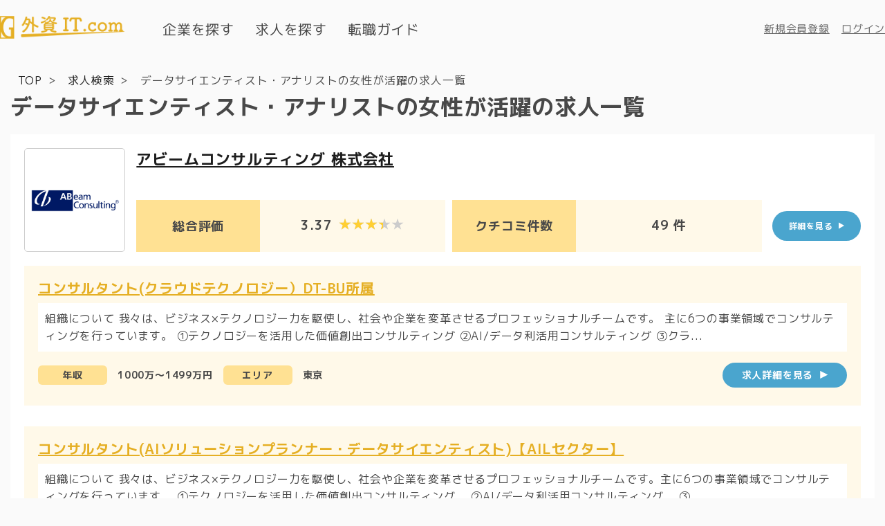

--- FILE ---
content_type: text/html; charset=UTF-8
request_url: https://gaishiit.com/job/list/occupation210/commit23
body_size: 8994
content:
<!DOCTYPE html>
<html lang="ja">

<head prefix="og: http://ogp.me/ns#">

<!-- Google Tag Manager -->
<script>(function(w,d,s,l,i){w[l]=w[l]||[];w[l].push({'gtm.start':
new Date().getTime(),event:'gtm.js'});var f=d.getElementsByTagName(s)[0],
j=d.createElement(s),dl=l!='dataLayer'?'&l='+l:'';j.async=true;j.src=
'https://www.googletagmanager.com/gtm.js?id='+i+dl;f.parentNode.insertBefore(j,f);
})(window,document,'script','dataLayer','GTM-NPVBH5VW');</script>
<!-- End Google Tag Manager -->

    <meta charset="UTF-8">
    <meta http-equiv="X-UA-Compatible" content="IE=edge">
    <meta name="viewport" content="width=device-width, initial-scale=1.0">

    <link rel="preconnect" href="https://fonts.googleapis.com">
    <link rel="preconnect" href="https://fonts.gstatic.com" crossorigin>
    <link href="https://fonts.googleapis.com/css2?family=M+PLUS+1p:wght@400;700&display=swap" rel="stylesheet">
	<link href="http://fonts.googleapis.com/earlyaccess/notosansjp.css">
			<link rel="canonical" href="https://gaishiit.com/job/list/occupation210/commit23" />
		<link href="https://gaishiit.com/css/base.css" rel="stylesheet">
	<link href="https://gaishiit.com/css/common.css" rel="stylesheet">
	<link href="https://gaishiit.com/css/expand.css" rel="stylesheet">
    <link href="https://gaishiit.com/css/chart.css" rel="stylesheet">

    <link href="https://fonts.googleapis.com/icon?family=Material+Icons" rel="stylesheet">

    <script type="text/javascript" src="https://cdnjs.cloudflare.com/ajax/libs/jquery/1.11.3/jquery.min.js"></script>
    <script type="text/javascript" src="https://cdnjs.cloudflare.com/ajax/libs/Chart.js/3.7.1/chart.js"></script>
	<script src="https://cdn.jsdelivr.net/gh/alpinejs/alpine@v2.8.2/dist/alpine.js" defer></script>

	<meta property="og:url" content="https://gaishiit.com/job/list/occupation210/commit23" />
	<meta property="og:site_name" content="外資IT.com" />


						<meta name="robots" content="index"/>
			
			<title>データサイエンティスト・アナリストの女性が活躍の求人一覧｜外資IT・外資コンサル企業のクチコミ・評価・求人なら外資IT.com</title>
		<meta name="description" content="データサイエンティスト・アナリストの女性が活躍の求人情報一覧ページです。外資IT.comは、データサイエンティスト・アナリストの女性が活躍の外資IT・外資コンサル企業への転職希望者に役立つ口コミを掲載した求人サイトです。興味のある企業の担当者とは直接コミュニケーションも可能です。">

		<meta property="og:title" content=">データサイエンティスト・アナリストの女性が活躍の求人一覧｜外資IT・外資コンサル企業のクチコミ・評価・求人なら外資IT.com" />
		<meta property="og:description" content="データサイエンティスト・アナリストの女性が活躍の求人情報一覧ページです。外資IT.comは、データサイエンティスト・アナリストの女性が活躍の外資IT・外資コンサル企業への転職希望者に役立つ口コミを掲載した求人サイトです。興味のある企業の担当者とは直接コミュニケーションも可能です。" />

	
	<meta property="og:type" content="article" />
	<meta property="og:image" content="https://gaishiit.com/img/h_logo.png" />

	<link href="https://gaishiit.com/css/job.css" rel="stylesheet">

	<link href="https://gaishiit.com/css/add_new.css" rel="stylesheet">



<style>

.formbox .btn-login2 {
  font-size: 15px;
  text-decoration:underline;
  transform: rotate(0.03deg);
  color:#666666;
}

#menu #menu-content > li {
  margin-bottom: 0px;
}

#menu #menu-content > li .exp-msg {
  font-size:1.0rem;
  color:white;
  letter-spacing: 0em;
  white-space:nowrap;
}

#menu #menu-content > li .exp-button {
  color: #E5AF24;
  background: #fff;
  padding:5px 10px 5px 10px;  /* 上 | 右 | 下 | 左 */
  border-radius: 20px;
  white-space:nowrap;
}

@media screen and (max-width: 500px) {

  #menu #menu-content > li > a {
    font-size: 1.2rem;
  }

  #menu #menu-content > li .exp-msg {
    font-size:0.9rem;
  }

  #menu #menu-content > li .exp-button {
    padding-top:3px;
    padding-bottom:3px;
    white-space:nowrap;
  }

}


.breadcrumbs-contents {
  display: flex;
  width: 96%;
  margin: 0 auto;
  padding-top: 20px;
  font-size:16px;
  backgroud-color:#fff;
}

@media screen and (max-width: 820px) {

  .pane-contents {
    padding-top: 10px;
  }

  .breadcrumbs-contents {
    position: relative;
    width: 94%;
    margin: 0 auto;
    padding-top: 80px;
    padding-bottom: 0px;
  }


}


</style>

<!-- Google Tag Manager -->
<script>(function(w,d,s,l,i){w[l]=w[l]||[];w[l].push({'gtm.start':
new Date().getTime(),event:'gtm.js'});var f=d.getElementsByTagName(s)[0],
j=d.createElement(s),dl=l!='dataLayer'?'&l='+l:'';j.async=true;j.src=
'https://www.googletagmanager.com/gtm.js?id='+i+dl;f.parentNode.insertBefore(j,f);
})(window,document,'script','dataLayer','GTM-PQ27GXX7');</script>
<!-- End Google Tag Manager -->
<body style="background-color:#FAFAFA;">

<!-- Google Tag Manager (noscript) -->
<noscript><iframe src="https://www.googletagmanager.com/ns.html?id=GTM-NPVBH5VW"
height="0" width="0" style="display:none;visibility:hidden"></iframe></noscript>
<!-- End Google Tag Manager (noscript) -->

<!-- Google Tag Manager (noscript) -->
<noscript><iframe src="https://www.googletagmanager.com/ns.html?id=GTM-PQ27GXX7"
height="0" width="0" style="display:none;visibility:hidden"></iframe></noscript>
<!-- End Google Tag Manager (noscript) -->
    <div id="wrapper" style="padding:0px 0px;">
		<header style="padding:0px;">

			<div id="menu">
				
				<div id="menu-inner">
					<div class="logo" style="width:auto">
						<a href="/mypage"><figure style="margin:0px 0px;"><img src="/img/h_logo.png" alt="外資IT.com" style="vertical-align:top;"></figure></a>
					</div>

					<div class="nav-pc">
						<nav>
							<div class="inner">
								<ul id="menu-content">
									<li style="transform: rotate(0.03deg);"><a href="/company"">企業を探す</a></li>
									<li style="transform: rotate(0.03deg);"><a href="/job">求人を探す</a></li>
									<li style="transform: rotate(0.03deg);"><a href="/blog">転職ガイド</a></li>
								</ul>
								<div class="formbox">
									<ul>
										<li style="display:flex;white-space:nowrap;width:100%;">
											<a class="btn-login2" href="https://gaishiit.com/register">新規会員登録</a>
											　<a class="btn-login2" href="/login">ログイン</a>
										</li>
									</ul>
								</div>
							</div>
						</nav>
					</div>

					<div class="nav-sp" style="margin-right:0;padding-right:0;">
						<nav>
							<div class="inner">
								<ul id="menu-content">
									<li>
										<p class="exp-msg">＼ 求人、クチコミがすべて見放題！ ／</p>
										<a href="https://gaishiit.com/register" class="exp-button">新規で会員登録する ▶</a>
									</li>
									<li>
										<a href="/login">ログイン</a>
									</li>
									<li><a href="/company">企業を探す</a></li>
									<li><a href="/job">求人を探す</a></li>
									<li><a href="/blog">転職ガイド</a></li>
								</ul>
							</div>
						</nav>
    
						<div class="toggle-btn">
							<span></span>
							<span></span>
							<span></span>
						</div>
						<div id="mask"></div>
					</div><!-- nav-sp -->

				</div><!-- menu-inner -->

			</div><!-- menu -->
		</header>


		<div class="breadcrumbs-contents">
						<style>
    .breadcrumb {
		list-style: none;
		background-color:#FAFAFA;
    }

    .breadcrumb-item+.breadcrumb-item::before {
    	display: inline;/*横に並ぶように*/
        list-style: none;
        margin-left: 12px;
		content: '';
    }

    .breadcrumb li {
		display: inline;
		list-style: none;
	}

    .breadcrumb li:after {
    /* >を表示*/
    font-family: "Font Awesome 5 Free";
    content: ' >';
    font-weight: 900;
    padding-left: 5px;
    /*color: gray;*/
	}

	.breadcrumb li:last-child:before {
	    content: '';
	}

	.breadcrumb li:last-child:after {
	    content: '';
	}

	.breadcrumb li a {
	    text-decoration: none;
	    /*color: gray;*/
	}

	.breadcrumb li a:hover {
	    text-decoration: underline;
	}


</style>

    <ol class="breadcrumb">
        
                            <li class="breadcrumb-item"><a href="https://gaishiit.com">TOP</a></li>
            
        
                            <li class="breadcrumb-item"><a href="https://gaishiit.com/job">求人検索</a></li>
            
        
                            <li class="breadcrumb-item active">データサイエンティスト・アナリストの女性が活躍の求人一覧</li>
            
            </ol>


			</div>
		<div class="pane-contents" style="padding:0px;">
			



	<main class="pane-main">
		<div class="inner">
			<div class="ttl">
									<h1>データサイエンティスト・アナリストの女性が活躍の求人一覧</h1>
							</div>

			<div class="con-wrap">

				<div class="item info job">
					
						<div class="pickup">
		<ol class="pickup-list">

			
									<li class="pickup-list__item">
						<div class="company-item">
							<figure class="company-item__image">
																	<img src="/storage/comp/10000027/Abeam Consulting logo.png" alt="">
															</figure>
							<div class="company-item__content">
								<p class="company-item__name"><a href="/company/10000027">アビームコンサルティング 株式会社</a></p>
								<dl class="company-item__reviews">
									<dt>総合評価</dt>
									<dd>
										<span>3.37</span>
										<span class="star5_rating" style="--rate: 67.4997%;"></span>
									</dd>
									<dt>クチコミ件数</dt>
									<dd>49 件</dd>
								</dl>
								<p class="company-item__button"><a href="/company/10000027">詳細を見る</a></p>
							</div>
						</div>
						<ul class="job-opening-list">
										<li class="job-opening-list__item">
							<h3 class="job-opening-list__title"><a href="/company/10000027/72717">コンサルタント(クラウドテクノロジー）DT-BU所属</a></h3>
							<p class="job-opening-list__text">組織について

我々は、ビジネス×テクノロジー力を駆使し、社会や企業を変革させるプロフェッショナルチームです。
主に6つの事業領域でコンサルティングを行っています。

①テクノロジーを活用した価値創出コンサルティング
②AI/データ利活用コンサルティング
③クラ...</p>
							<div class="job-opening-list__footer">
								<dl class="job-opening-list__dl">
									<dt>年収</dt>
									<dd>1000万～1499万円</dd>
									<dt>エリア</dt>
									<dd>東京 </dd>
								</dl>
								<p class="detail-link-button"><a href="/company/10000027/72717">求人詳細を見る</a></p>
							</div>
						</li>

					

										<li class="job-opening-list__item">
							<h3 class="job-opening-list__title"><a href="/company/10000027/53975">コンサルタント(AIソリューションプランナー・データサイエンティスト)【AILセクター】</a></h3>
							<p class="job-opening-list__text">組織について

我々は、ビジネス×テクノロジー力を駆使し、社会や企業を変革させるプロフェッショナルチームです。主に6つの事業領域でコンサルティングを行っています

　①テクノロジーを活用した価値創出コンサルティング
　②AI/データ利活用コンサルティング
　③...</p>
							<div class="job-opening-list__footer">
								<dl class="job-opening-list__dl">
									<dt>年収</dt>
									<dd>1000万～1499万円</dd>
									<dt>エリア</dt>
									<dd>東京 </dd>
								</dl>
								<p class="detail-link-button"><a href="/company/10000027/53975">求人詳細を見る</a></p>
							</div>
						</li>

					

										<li class="job-opening-list__item">
							<h3 class="job-opening-list__title"><a href="/company/10000027/72716">コンサルタント(クラウドテクノロジー/大阪勤務）DT-BU所属</a></h3>
							<p class="job-opening-list__text">組織について

我々は、ビジネス×テクノロジー力を駆使し、社会や企業を変革させるプロフェッショナルチームです。
主に6つの事業領域でコンサルティングを行っています。

①テクノロジーを活用した価値創出コンサルティング
②AI/データ利活用コンサルティング
③クラ...</p>
							<div class="job-opening-list__footer">
								<dl class="job-opening-list__dl">
									<dt>年収</dt>
									<dd>1000万～1499万円</dd>
									<dt>エリア</dt>
									<dd>東京 </dd>
								</dl>
								<p class="detail-link-button"><a href="/company/10000027/72716">求人詳細を見る</a></p>
							</div>
						</li>

		

		</ol>
		<p class="detail-link-button"><a href="/job">求人一覧を見る</a></p>
	</div>



					
				</div>
				
				<div class="pager">
					<ul class="page">
						
					</ul>
				</div>


	<script type="application/ld+json">
    {
      "@context": "https://schema.org",
      "@type": "NewsArticle",
      "headline": "Article headline",
      "image": "https://example.org/thumbnail1.jpg",
      "datePublished": "2024-02-12T08:00:00+08:00",
      "dateModified": "2024-02-12T09:20:00+08:00",
      "author": {
        "@type": "Person",
        "name": "Tetsuji Nakayama",
        "url": "https://gaishiit.com/job/list/occupation210/commit23"
      },
      "description": "kuchikomi list",
      "isAccessibleForFree": "False",
      "hasPart":
        {
        "@type": "WebPageElement",
        "isAccessibleForFree": "False",
        "cssSelector" : ".paywall"
        }
    }
</script>






	<div class="con-wrap">
		<h2>クチコミ評価ランキング</h2>
		<div class="form-wrap">

			<ol class="ranking-list">
															<li class="ranking-list__item -rank1 company-item">
					
					<figure class="company-item__image">
													<img src="/storage/comp/10000131/microsoft-logo.png" alt="">
											</figure>
					<div class="company-item__content">
						<p class="company-item__name"><a href="/company/10000131">日本マイクロソフト株式会社</a></p>
							<dl class="company-item__reviews">
								<dt>総合評価</dt>
								<dd>
									<span>4.06</span>
									<span class="star5_rating" style="--rate:  81.25%;"></span>
								</dd>
								<dt>クチコミ件数</dt>
								<dd>16 件</dd>
							</dl>
						<p class="company-item__button"><a href="/company/10000131">詳細を見る</a></p>
					</div>
                  </li>
															<li class="ranking-list__item -rank2 company-item">
					
					<figure class="company-item__image">
													<img src="/storage/comp/10000108/freee logo.png" alt="">
											</figure>
					<div class="company-item__content">
						<p class="company-item__name"><a href="/company/10000108">Freee株式会社</a></p>
							<dl class="company-item__reviews">
								<dt>総合評価</dt>
								<dd>
									<span>4.06</span>
									<span class="star5_rating" style="--rate:  81.25%;"></span>
								</dd>
								<dt>クチコミ件数</dt>
								<dd>10 件</dd>
							</dl>
						<p class="company-item__button"><a href="/company/10000108">詳細を見る</a></p>
					</div>
                  </li>
															<li class="ranking-list__item -rank3 company-item">
					
					<figure class="company-item__image">
													<img src="/storage/comp/10000169/Google logo .jpg" alt="">
											</figure>
					<div class="company-item__content">
						<p class="company-item__name"><a href="/company/10000169">グーグル合同会社</a></p>
							<dl class="company-item__reviews">
								<dt>総合評価</dt>
								<dd>
									<span>3.98</span>
									<span class="star5_rating" style="--rate:  79.643%;"></span>
								</dd>
								<dt>クチコミ件数</dt>
								<dd>35 件</dd>
							</dl>
						<p class="company-item__button"><a href="/company/10000169">詳細を見る</a></p>
					</div>
                  </li>
															<li class="ranking-list__item company-item">
					
					<figure class="company-item__image">
													<img src="/storage/comp/10000172/Kohlberg_Kravis_Roberts_(logo).svg.png" alt="">
											</figure>
					<div class="company-item__content">
						<p class="company-item__name"><a href="/company/10000172">株式会社KKRジャパン</a></p>
							<dl class="company-item__reviews">
								<dt>総合評価</dt>
								<dd>
									<span>3.88</span>
									<span class="star5_rating" style="--rate:  77.5%;"></span>
								</dd>
								<dt>クチコミ件数</dt>
								<dd>5 件</dd>
							</dl>
						<p class="company-item__button"><a href="/company/10000172">詳細を見る</a></p>
					</div>
                  </li>
															<li class="ranking-list__item company-item">
					
					<figure class="company-item__image">
													<img src="/storage/comp/10000163/box_logo.png" alt="">
											</figure>
					<div class="company-item__content">
						<p class="company-item__name"><a href="/company/10000163">株式会社Box Japan</a></p>
							<dl class="company-item__reviews">
								<dt>総合評価</dt>
								<dd>
									<span>3.79</span>
									<span class="star5_rating" style="--rate:  75.8333%;"></span>
								</dd>
								<dt>クチコミ件数</dt>
								<dd>16 件</dd>
							</dl>
						<p class="company-item__button"><a href="/company/10000163">詳細を見る</a></p>
					</div>
                  </li>
															<li class="ranking-list__item company-item">
					
					<figure class="company-item__image">
													<img src="/storage/comp/10000003/AWS.png" alt="">
											</figure>
					<div class="company-item__content">
						<p class="company-item__name"><a href="/company/10000003">アマゾンウェブサービスジャパン合同会社</a></p>
							<dl class="company-item__reviews">
								<dt>総合評価</dt>
								<dd>
									<span>3.74</span>
									<span class="star5_rating" style="--rate:  74.75%;"></span>
								</dd>
								<dt>クチコミ件数</dt>
								<dd>49 件</dd>
							</dl>
						<p class="company-item__button"><a href="/company/10000003">詳細を見る</a></p>
					</div>
                  </li>
															<li class="ranking-list__item company-item">
					
					<figure class="company-item__image">
													<img src="/storage/comp/10000101/Workday_logo.png" alt="">
											</figure>
					<div class="company-item__content">
						<p class="company-item__name"><a href="/company/10000101">ワークデイ株式会社</a></p>
							<dl class="company-item__reviews">
								<dt>総合評価</dt>
								<dd>
									<span>3.71</span>
									<span class="star5_rating" style="--rate:  74.1667%;"></span>
								</dd>
								<dt>クチコミ件数</dt>
								<dd>11 件</dd>
							</dl>
						<p class="company-item__button"><a href="/company/10000101">詳細を見る</a></p>
					</div>
                  </li>
															<li class="ranking-list__item company-item">
					
					<figure class="company-item__image">
													<img src="/storage/comp/10000111/datadog.png" alt="">
											</figure>
					<div class="company-item__content">
						<p class="company-item__name"><a href="/company/10000111">Datadog Japan 合同会社</a></p>
							<dl class="company-item__reviews">
								<dt>総合評価</dt>
								<dd>
									<span>3.67</span>
									<span class="star5_rating" style="--rate:  73.3333%;"></span>
								</dd>
								<dt>クチコミ件数</dt>
								<dd>12 件</dd>
							</dl>
						<p class="company-item__button"><a href="/company/10000111">詳細を見る</a></p>
					</div>
                  </li>
															<li class="ranking-list__item company-item">
					
					<figure class="company-item__image">
													<img src="/storage/comp/10000014/PricewaterhouseCoopers_Logo.png" alt="">
											</figure>
					<div class="company-item__content">
						<p class="company-item__name"><a href="/company/10000014">PｗCコンサルティング 合同会社</a></p>
							<dl class="company-item__reviews">
								<dt>総合評価</dt>
								<dd>
									<span>3.64</span>
									<span class="star5_rating" style="--rate:  72.8125%;"></span>
								</dd>
								<dt>クチコミ件数</dt>
								<dd>39 件</dd>
							</dl>
						<p class="company-item__button"><a href="/company/10000014">詳細を見る</a></p>
					</div>
                  </li>
															<li class="ranking-list__item company-item">
					
					<figure class="company-item__image">
													<img src="/storage/comp/10000099/Recruit.jpg" alt="">
											</figure>
					<div class="company-item__content">
						<p class="company-item__name"><a href="/company/10000099">株式会社リクルート</a></p>
							<dl class="company-item__reviews">
								<dt>総合評価</dt>
								<dd>
									<span>3.63</span>
									<span class="star5_rating" style="--rate:  72.5%;"></span>
								</dd>
								<dt>クチコミ件数</dt>
								<dd>5 件</dd>
							</dl>
						<p class="company-item__button"><a href="/company/10000099">詳細を見る</a></p>
					</div>
                  </li>
							</ol>

			<div class="con-wrap">
				<div class="button-flex">
					<a href="/company/ranking">クチコミ企業ランキングへ</a>
				</div>
			</div>

		</div>
	</div>



	
		<div class="search-link">


	<div class="con-wrap search-link-list">
		<h2>エリアから求人を探す</h2>
		<div class="job-item">
			<div class="area_box">
				<div class="form-wrap">
					<div class="form-block">
						<div class="job-check-box-btn">
															<label>
																														<a href="/job/list/location1/occupation210/commit23"><div class="internal_link">東京</div></a>
																											</label>
															<label>
																														<a href="/job/list/location2/occupation210/commit23"><div class="internal_link">大阪</div></a>
																											</label>
															<label>
																														<a href="/job/list/location3/occupation210/commit23"><div class="internal_link">名古屋</div></a>
																											</label>
															<label>
																														<a href="/job/list/location4/occupation210/commit23"><div class="internal_link">福岡</div></a>
																											</label>
															<label>
																														<a href="/job/list/location99/occupation210/commit23"><div class="internal_link">その他</div></a>
																											</label>
													</div>
					</div>
				</div>
			</div>
		</div>
	</div>




	<div class="con-wrap search-link-list">
		<h2>職種から求人を探す</h2>
		<div class="job-item">
			<div class="area_box">
				<div class="form-wrap">
					<div class="form-block">
							<div class="job-check-box-btn">
																																						<div class="internal_nolink_cat">SE・エンジニア</div>
																			
																														<label>
																																							<a href="/job/list/occupation116/occupation210"><div class="internal_link">ポストエンジニア</div></a>
													
																							</label>
																																								<label>
																																							<a href="/job/list/occupation117/occupation210"><div class="internal_link">ソリューションエンジニア</div></a>
													
																							</label>
																																								<label>
																																							<a href="/job/list/occupation128/occupation210"><div class="internal_link">セールスエンジニア</div></a>
													
																							</label>
																																								<label>
																																							<a href="/job/list/occupation130/occupation210"><div class="internal_link">プロフェッショナルサービスエンジニア</div></a>
													
																							</label>
																																								<label>
																																							<a href="/job/list/occupation136/occupation210"><div class="internal_link">カスタマーサクセスエンジニア</div></a>
													
																							</label>
																																								<label>
																																							<a href="/job/list/occupation179/occupation210"><div class="internal_link">フロントエンドエンジニア</div></a>
													
																							</label>
																																								<label>
																																							<a href="/job/list/occupation180/occupation210"><div class="internal_link">ネットワークエンジニア</div></a>
													
																							</label>
																																								<label>
																																							<a href="/job/list/occupation181/occupation210"><div class="internal_link">Webサービスエンジニア</div></a>
													
																							</label>
																																								<label>
																																							<a href="/job/list/occupation182/occupation210"><div class="internal_link">Webシステムエンジニア</div></a>
													
																							</label>
																																								<label>
																																							<a href="/job/list/occupation183/occupation210"><div class="internal_link">マーケティングシステムエンジニア</div></a>
													
																							</label>
																																								<label>
																																							<a href="/job/list/occupation184/occupation210"><div class="internal_link">ECエンジニア</div></a>
													
																							</label>
																																								<label>
																																							<a href="/job/list/occupation185/occupation210"><div class="internal_link">インフラエンジニア</div></a>
													
																							</label>
																																								<label>
																																							<a href="/job/list/occupation186/occupation210"><div class="internal_link">サーバーエンジニア</div></a>
													
																							</label>
																																								<label>
																																							<a href="/job/list/occupation187/occupation210"><div class="internal_link">データベースエンジニア</div></a>
													
																							</label>
																																								<label>
																																							<a href="/job/list/occupation188/occupation210"><div class="internal_link">クラウドエンジニア</div></a>
													
																							</label>
																																								<label>
																																							<a href="/job/list/occupation189/occupation210"><div class="internal_link">セキュリティエンジニア</div></a>
													
																							</label>
																																								<label>
																																							<a href="/job/list/occupation190/occupation210"><div class="internal_link">CRMエンジニア</div></a>
													
																							</label>
																																								<label>
																																							<a href="/job/list/occupation191/occupation210"><div class="internal_link">RPAエンジニア</div></a>
													
																							</label>
																																								<label>
																																							<a href="/job/list/occupation192/occupation210"><div class="internal_link">ERPエンジニア</div></a>
													
																							</label>
																																								<label>
																																							<a href="/job/list/occupation193/occupation210"><div class="internal_link">SCMエンジニア</div></a>
													
																							</label>
																																								<label>
																																							<a href="/job/list/occupation194/occupation210"><div class="internal_link">BIエンジニア</div></a>
													
																							</label>
																																								<label>
																																							<a href="/job/list/occupation195/occupation210"><div class="internal_link">CDPエンジニア</div></a>
													
																							</label>
																																								<label>
																																							<a href="/job/list/occupation196/occupation210"><div class="internal_link">SAPエンジニア</div></a>
													
																							</label>
																																								<label>
																																							<a href="/job/list/occupation197/occupation210"><div class="internal_link">Salesforceエンジニア</div></a>
													
																							</label>
																																								<label>
																																							<a href="/job/list/occupation198/occupation210"><div class="internal_link">MuleSoftエンジニア</div></a>
													
																							</label>
																																								<label>
																																							<a href="/job/list/occupation199/occupation210"><div class="internal_link">tableauエンジニア</div></a>
													
																							</label>
																																								<label>
																																							<a href="/job/list/occupation200/occupation210"><div class="internal_link">Oracleエンジニア</div></a>
													
																							</label>
																																								<label>
																																							<a href="/job/list/occupation201/occupation210"><div class="internal_link">AWSエンジニア</div></a>
													
																							</label>
																																								<label>
																																							<a href="/job/list/occupation205/occupation210"><div class="internal_link">ブリッジエンジニア</div></a>
													
																							</label>
																																								<label>
																																							<a href="/job/list/occupation241/occupation210"><div class="internal_link">AIエンジニア</div></a>
													
																							</label>
																																								<label>
																																							<a href="/job/list/occupation202/occupation210"><div class="internal_link">社内SE</div></a>
													
																							</label>
																																								<label>
																																							<a href="/job/list/occupation203/occupation210"><div class="internal_link">社内情報システムエンジニア</div></a>
													
																							</label>
																																								<label>
																																							<a href="/job/list/occupation204/occupation210"><div class="internal_link">プロジェクトマネージャー</div></a>
													
																							</label>
																																								<label>
																																							<a href="/job/list/occupation206/occupation210"><div class="internal_link">デリバリー</div></a>
													
																							</label>
																																								<label>
																																							<a href="/job/list/occupation207/occupation210"><div class="internal_link">スクラムマスタ</div></a>
													
																							</label>
																																								<label>
																																							<a href="/job/list/occupation208/occupation210"><div class="internal_link">アジャイル CoE</div></a>
													
																							</label>
																																								<label>
																																							<a href="/job/list/occupation209/occupation210"><div class="internal_link">ヘルプデスク</div></a>
													
																							</label>
																																								<label>
																																							<a href="/job/list/occupation210/occupation210"><div class="internal_link">データサイエンティスト・アナリスト</div></a>
													
																							</label>
																																								<label>
																																							<a href="/job/list/occupation211/occupation210"><div class="internal_link">運用・監視・保守</div></a>
													
																							</label>
																																								<label>
																																							<a href="/job/list/occupation212/occupation210"><div class="internal_link">テクニカルサポート</div></a>
													
																							</label>
																																								<label>
																																							<a href="/job/list/occupation213/occupation210"><div class="internal_link">カスタマーサービス</div></a>
													
																							</label>
																																								<label>
																																							<a href="/job/list/occupation236/occupation210"><div class="internal_link">プリセールス・プリセールスエンジニア</div></a>
													
																							</label>
																												<br>
														</div>
					</div>
				</div>
			</div>
		</div>
	</div>




	<div class="con-wrap search-link-list">
		<h2>特徴・こだわり</h2>
		<div class="job-item">


			<div class="con-wrap">
				<h3>担当業界から求人を探す</h3>
				<div class="job-item">
					<div class="area_box">
						<div class="form-wrap">
							<div class="form-block">
									<div class="job-check-box-btn">
																																	<label>
																																										<a href="/job/list/occupation210/indcat1" class="internal_link">金融・銀行・証券業界</a>
																																							</label>
											
																																	<label>
																																										<a href="/job/list/occupation210/indcat2" class="internal_link">製造業界</a>
																																							</label>
											
																																	<label>
																																										<a href="/job/list/occupation210/indcat3" class="internal_link">通信・メディア業界</a>
																																							</label>
											
																																	<label>
																																										<a href="/job/list/occupation210/indcat4" class="internal_link">公共サービス</a>
																																							</label>
											
																																	<label>
																																										<a href="/job/list/occupation210/indcat5" class="internal_link">流通・消費財業界</a>
																																							</label>
											
																																	<label>
																																										<a href="/job/list/occupation210/indcat6" class="internal_link">医療・医薬業界</a>
																																							</label>
											
																																	<label>
																																										<a href="/job/list/occupation210/indcat7" class="internal_link">商社</a>
																																							</label>
											
																																	<label>
																																										<a href="/job/list/occupation210/indcat8" class="internal_link">その他</a>
																																							</label>
											
																		</div>
							</div>
						</div>
					</div>
				</div>
			</div>




			<div class="con-wrap">
				<h3>IT業界の業種から求人を探す</h3>
				<div class="job-item">
					<div class="area_box">
						<div class="form-wrap">
							<div class="form-block">
									<div class="job-check-box-btn">
																																	<label>
																																										<a href="/job/list/occupation210/buscat10" class="internal_link_cat">ソフトウェアベンダー-アプリケーション系</a>
																																							</label><br>
											
																																				<label>
																																													<a href="/job/list/occupation210/business100"><div class="internal_link">アナリティクス</div></a>
																																										</label>
																																																<label>
																																													<a href="/job/list/occupation210/business104"><div class="internal_link">ERP</div></a>
																																										</label>
																																																<label>
																																													<a href="/job/list/occupation210/business111"><div class="internal_link">CRM</div></a>
																																										</label>
																																																<label>
																																													<a href="/job/list/occupation210/business114"><div class="internal_link">マーケティングオートメーション</div></a>
																																										</label>
																																																<label>
																																													<a href="/job/list/occupation210/business115"><div class="internal_link">AI</div></a>
																																										</label>
																																																<label>
																																													<a href="/job/list/occupation210/business116"><div class="internal_link">RPA</div></a>
																																										</label>
																																																																																																																																																																																																																																																																																															<br>																																	<label>
																																										<a href="/job/list/occupation210/buscat11" class="internal_link_cat">ソフトウェアベンダー-ITインフラ系</a>
																																							</label><br>
											
																																																																																																																																																																														<label>
																																													<a href="/job/list/occupation210/business112"><div class="internal_link">クラウド(laaS)</div></a>
																																										</label>
																																																<label>
																																													<a href="/job/list/occupation210/business117"><div class="internal_link">データベース</div></a>
																																										</label>
																																																<label>
																																													<a href="/job/list/occupation210/business118"><div class="internal_link">バーチャライゼイション</div></a>
																																										</label>
																																																<label>
																																													<a href="/job/list/occupation210/business119"><div class="internal_link">ネットワーク</div></a>
																																										</label>
																																																<label>
																																													<a href="/job/list/occupation210/business120"><div class="internal_link">セキュリティ</div></a>
																																										</label>
																																																																																																																																																																												<br>																																	<label>
																																										<a href="/job/list/occupation210/buscat12" class="internal_link_cat">ハードウェアベンダー</a>
																																							</label><br>
											
																																																																																																																																																																																																																																																																																																	<label>
																																													<a href="/job/list/occupation210/business107"><div class="internal_link">ハードウェアベンダー</div></a>
																																										</label>
																																																																																																																																																					<br>																																	<label>
																																										<a href="/job/list/occupation210/buscat13" class="internal_link_cat">コンサルティング</a>
																																							</label><br>
											
																																																																																																																																																																																																																																																																																																																								<label>
																																													<a href="/job/list/occupation210/business109"><div class="internal_link">コンサルファーム（上流）</div></a>
																																										</label>
																																																<label>
																																													<a href="/job/list/occupation210/business110"><div class="internal_link">Sier</div></a>
																																										</label>
																																																																																																							<br>																																	<label>
																																										<a href="/job/list/occupation210/buscat14" class="internal_link_cat">その他IT関連企業</a>
																																							</label><br>
											
																																																																																																																																																																																																																																																																																																																																																																						<label>
																																													<a href="/job/list/occupation210/business113"><div class="internal_link">BtoB</div></a>
																																										</label>
																																																<label>
																																													<a href="/job/list/occupation210/business122"><div class="internal_link">BtoC</div></a>
																																										</label>
																																																									<br>																																	<label>
																																										<a href="/job/list/occupation210/buscat15" class="internal_link_cat">その他</a>
																																							</label><br>
											
																																																																																																																																																																																																																																																																																																																																																																																																																				<label>
																																													<a href="/job/list/occupation210/business123"><div class="internal_link">その他</div></a>
																																										</label>
																																		<br>																		</div>
							</div>
						</div>
					</div>
				</div>
			</div>




			<div class="con-wrap">
				<h3>年収から求人を探す</h3>
				<div class="job-item">
					<div class="area_box">
						<div class="form-wrap">
							<div class="form-block">
									<div class="job-check-box-btn">
																					<label>
																																							<a href="/job/list/occupation210/income1"><div class="internal_link">1000万～1499万円</div></a>
																																				</label>
																					<label>
																																							<a href="/job/list/occupation210/income2"><div class="internal_link">1500万～1999万円</div></a>
																																				</label>
																					<label>
																																							<a href="/job/list/occupation210/income3"><div class="internal_link">2000万～2499万円</div></a>
																																				</label>
																					<label>
																																							<a href="/job/list/occupation210/income4"><div class="internal_link">2500万円～</div></a>
																																				</label>
																					<label>
																																							<a href="/job/list/occupation210/income99"><div class="internal_link">年収非公開</div></a>
																																				</label>
																		</div>
							</div>
						</div>
					</div>
				</div>
			</div>




			<div class="con-wrap">
				<h3>こだわりから求人を探す</h3>
				<div class="job-item">
					<div class="area_box">
						<div class="form-wrap">
							<div class="form-block">
									<div class="job-check-box-btn">
																					<div class="internal_nolink_cat">会社の特徴</div>
																																				<label>
																																													<a href="/job/list/occupation210/commit1"><div class="internal_link">高成長企業</div></a>
																																										</label>
																																																<label>
																																													<a href="/job/list/occupation210/commit2"><div class="internal_link">中途入社5割以上</div></a>
																																										</label>
																																																<label>
																																													<a href="/job/list/occupation210/commit3"><div class="internal_link">従業員1,000名以上</div></a>
																																										</label>
																																																<label>
																																													<a href="/job/list/occupation210/commit4"><div class="internal_link">従業員100名以下</div></a>
																																										</label>
																																																<label>
																																													<a href="/job/list/occupation210/commit5"><div class="internal_link">平均年齢20代</div></a>
																																										</label>
																																																<label>
																																													<a href="/job/list/occupation210/commit6"><div class="internal_link">設立5年以内</div></a>
																																										</label>
																																																<label>
																																													<a href="/job/list/occupation210/commit7"><div class="internal_link">公開・上場企業</div></a>
																																										</label>
																																																																																																																																																																																																																																																																																																																																																																																																																																																																																																																																																																																																																																																																																																																																																																																																																																																																																																																																																																			<br>
																					<div class="internal_nolink_cat">仕事の特徴</div>
																																																																																																																																																																																																					<label>
																																													<a href="/job/list/occupation210/commit8"><div class="internal_link">転勤なし</div></a>
																																										</label>
																																																<label>
																																													<a href="/job/list/occupation210/commit9"><div class="internal_link">残業が少ない</div></a>
																																										</label>
																																																<label>
																																													<a href="/job/list/occupation210/commit10"><div class="internal_link">英語を使う</div></a>
																																										</label>
																																																<label>
																																													<a href="/job/list/occupation210/commit11"><div class="internal_link">海外勤務・出張あり</div></a>
																																										</label>
																																																<label>
																																													<a href="/job/list/occupation210/commit12"><div class="internal_link">中国語を使う</div></a>
																																										</label>
																																																<label>
																																													<a href="/job/list/occupation210/commit13"><div class="internal_link">その他の言語を使う</div></a>
																																										</label>
																																																<label>
																																													<a href="/job/list/occupation210/commit14"><div class="internal_link">管理職・マネジャー</div></a>
																																										</label>
																																																																																																																																																																																																																																																																																																																																																																																																																																																																																																																																																																																																																																																																																																																																																																																																		<br>
																					<div class="internal_nolink_cat">得意業界</div>
																																																																																																																																																																																																																																																																																																																																																																						<label>
																																													<a href="/job/list/occupation210/commit15"><div class="internal_link">金融・銀行・証券業界</div></a>
																																										</label>
																																																<label>
																																													<a href="/job/list/occupation210/commit16"><div class="internal_link">製造業界</div></a>
																																										</label>
																																																<label>
																																													<a href="/job/list/occupation210/commit17"><div class="internal_link">通信・メディア業界</div></a>
																																										</label>
																																																<label>
																																													<a href="/job/list/occupation210/commit18"><div class="internal_link">公共サービス</div></a>
																																										</label>
																																																<label>
																																													<a href="/job/list/occupation210/commit19"><div class="internal_link">流通・消費財業界</div></a>
																																										</label>
																																																<label>
																																													<a href="/job/list/occupation210/commit20"><div class="internal_link">医療・医薬業界</div></a>
																																										</label>
																																																<label>
																																													<a href="/job/list/occupation210/commit21"><div class="internal_link">商社</div></a>
																																										</label>
																																																<label>
																																													<a href="/job/list/occupation210/commit22"><div class="internal_link">エネルギー業界</div></a>
																																										</label>
																																																																																																																																																																																																																																																																																																																																																																																																																																																																																																																																																																																																										<br>
																					<div class="internal_nolink_cat">女性の働く環境</div>
																																																																																																																																																																																																																																																																																																																																																																																																																																																																																																																																																														<label>
																																													<a href="/job/list/occupation210/commit23"><div class="internal_link">女性が活躍</div></a>
																																										</label>
																																																<label>
																																													<a href="/job/list/occupation210/commit24"><div class="internal_link">産休・育休取得実績あり</div></a>
																																										</label>
																																																<label>
																																													<a href="/job/list/occupation210/commit25"><div class="internal_link">女性管理職登用実績あり</div></a>
																																										</label>
																																																<label>
																																													<a href="/job/list/occupation210/commit26"><div class="internal_link">働くママ在籍</div></a>
																																										</label>
																																																																																																																																																																																																																																																																																																																																																																																																																																																																																																														<br>
																					<div class="internal_nolink_cat">待遇・福利厚生</div>
																																																																																																																																																																																																																																																																																																																																																																																																																																																																																																																																																																																																																																																										<label>
																																													<a href="/job/list/occupation210/commit27"><div class="internal_link">ストックオプション制度</div></a>
																																										</label>
																																																<label>
																																													<a href="/job/list/occupation210/commit28"><div class="internal_link">社員持株制度あり</div></a>
																																										</label>
																																																<label>
																																													<a href="/job/list/occupation210/commit29"><div class="internal_link">福利厚生が充実</div></a>
																																										</label>
																																																<label>
																																													<a href="/job/list/occupation210/commit30"><div class="internal_link">年間休日120日以上</div></a>
																																										</label>
																																																<label>
																																													<a href="/job/list/occupation210/commit31"><div class="internal_link">5日以上連続休暇取得可能</div></a>
																																										</label>
																																																<label>
																																													<a href="/job/list/occupation210/commit32"><div class="internal_link">社宅・家賃補助制度</div></a>
																																										</label>
																																																																																																																																																																																																																																																																																																																																																																				<br>
																					<div class="internal_nolink_cat">働き方・休日</div>
																																																																																																																																																																																																																																																																																																																																																																																																																																																																																																																																																																																																																																																																																																																																																																																																				<label>
																																													<a href="/job/list/occupation210/commit33"><div class="internal_link">在宅勤務可</div></a>
																																										</label>
																																																<label>
																																													<a href="/job/list/occupation210/commit34"><div class="internal_link">リモートワーク可</div></a>
																																										</label>
																																																<label>
																																													<a href="/job/list/occupation210/commit35"><div class="internal_link">フレックス出勤・時差出勤（制度あり）</div></a>
																																										</label>
																																																																																																																																																																																																																																																																																															<br>
																					<div class="internal_nolink_cat">募集の特徴</div>
																																																																																																																																																																																																																																																																																																																																																																																																																																																																																																																																																																																																																																																																																																																																																																																																																																																																									<label>
																																													<a href="/job/list/occupation210/commit36"><div class="internal_link">急募</div></a>
																																										</label>
																																																<label>
																																													<a href="/job/list/occupation210/commit37"><div class="internal_link">学歴不問</div></a>
																																										</label>
																																																<label>
																																													<a href="/job/list/occupation210/commit38"><div class="internal_link">第二新卒歓迎</div></a>
																																										</label>
																																																<label>
																																													<a href="/job/list/occupation210/commit39"><div class="internal_link">募集人数10名以上</div></a>
																																										</label>
																																																<label>
																																													<a href="/job/list/occupation210/commit40"><div class="internal_link">社会人経験10年以上歓迎</div></a>
																																										</label>
																																																<label>
																																													<a href="/job/list/occupation210/commit41"><div class="internal_link">業界未経験歓迎</div></a>
																																										</label>
																																																<label>
																																													<a href="/job/list/occupation210/commit42"><div class="internal_link">職種未経験歓迎</div></a>
																																										</label>
																																																<label>
																																													<a href="/job/list/occupation210/commit43"><div class="internal_link">カジュアル面談歓迎</div></a>
																																										</label>
																																																																																																							<br>
																					<div class="internal_nolink_cat">報酬の特徴</div>
																																																																																																																																																																																																																																																																																																																																																																																																																																																																																																																																																																																																																																																																																																																																																																																																																																																																																																																																																																																																																																																																	<label>
																																													<a href="/job/list/occupation210/commit44"><div class="internal_link">年俸制</div></a>
																																										</label>
																																																<label>
																																													<a href="/job/list/occupation210/commit45"><div class="internal_link">インセンティブ制度</div></a>
																																										</label>
																																																<label>
																																													<a href="/job/list/occupation210/commit46"><div class="internal_link">賞与あり</div></a>
																																										</label>
																																		<br>
																		</div>
							</div>
						</div>
					</div>
				</div>
			</div>


		</div>
	</div>
	
                           
			</div><!-- con-wrap -->
		</div><!-- inner -->
	</main>


<script src="https://gaishiit.com/js/job.js"></script>

		</div>
	</div><!-- wrapper -->


<footer class="pane-footer">
	<div class="inner">
		<ul>
			<li style="font-size:14px;"><a href="/corporate">運営会社</a></li>
			<li style="font-size:14px;"><a href="/blog">転職ガイド</a></li>
			<li style="font-size:14px;"><a href="/kiyaku">利用規約</a></li>
			<li style="font-size:14px;"><a href="/privacy">プライバシーポリシー</a></li>
			<li style="font-size:14px;"><a href="/adminfaq">お問い合わせ</a></li>
		</ul>
		<p style="font-size:14px;">Copyright ARK All Rights Reserved.</p>
	</div>
</footer>

    <script src="https://gaishiit.com/js/jquery-3.5.1.min.js"></script>
    <script src="https://gaishiit.com/js/common.js"></script>

</body>

<script type="text/javascript">
_linkedin_partner_id = "6416338";
window._linkedin_data_partner_ids = window._linkedin_data_partner_ids || [];
window._linkedin_data_partner_ids.push(_linkedin_partner_id);
</script><script type="text/javascript">
(function(l) {
if (!l){window.lintrk = function(a,b){window.lintrk.q.push([a,b])};
window.lintrk.q=[]}
var s = document.getElementsByTagName("script")[0];
var b = document.createElement("script");
b.type = "text/javascript";b.async = true;
b.src = "https://snap.licdn.com/li.lms-analytics/insight.min.js";
s.parentNode.insertBefore(b, s);})(window.lintrk);
</script>
<noscript>
<img height="1" width="1" style="display:none;" alt="" src="https://px.ads.linkedin.com/collect/?pid=6416338&fmt=gif" />
</noscript>

</html>

--- FILE ---
content_type: text/css
request_url: https://gaishiit.com/css/base.css
body_size: 955
content:
@charset "UTF-8";

/* @font-face{ 
  font-family: 'mplus-1p-regular';
  src: url('http://mplus-webfonts.sourceforge.jp/mplus-1p-regular.eot');
  src: url('http://mplus-webfonts.sourceforge.jp/mplus-1p-regular.eot?#iefix') format('embedded-opentype'),
       url('http://mplus-webfonts.sourceforge.jp/mplus-1p-regular.woff') format('woff'),
       url('http://mplus-webfonts.sourceforge.jp/mplus-1p-regular.ttf') format('truetype');
} */

* {
  box-sizing:border-box;
  
}

html {font-size:62.5%;}
ol, ul, li, dl, dt, dd, h1, h2, h3, h4, h5, h6, h7, form, p { margin:0; padding:0; }
img { border:0; }
li { list-style-type:none; }

body {
  width:100%;
  margin:0;
  padding:0;
  color: #484848;  
  font-weight: 400;
  font-size: 1.6rem;
  line-height: 1.6;
  background-color: #FAFAFA;
  letter-spacing: 0.05em;
  -webkit-text-size-adjust: 100%;
  font-family: 'Hiragino Sans','ヒラギノ角ゴ StdN','Hiragino Kaku Gothic StdN', 'M PLUS 1p',  "メイリオ", "ＭＳ Ｐゴシック", Meiryo, sans-serif;
}

a { overflow:hidden; -webkit-transition:.2s linear; transition:.2s linear;}
a:link		{color:#1e1e1e; text-decoration: none;}
a:visited	{color:#1e1e1e;}
a:hover		{opacity:0.8;}
a:active	{opacity:0.8;}
a img {-webkit-transition:.2s linear; transition:.2s linear;}
a:hover img {opacity:0.8;}
a.underline {text-decoration:underline;}
a[href^="tel:"] {pointer-events: none;}

button { overflow:hidden; -webkit-transition:.2s linear; transition:.2s linear;
  font-family: 'Hiragino Sans','ヒラギノ角ゴ StdN','Hiragino Kaku Gothic StdN', 'M PLUS 1p' ,  "メイリオ", "ＭＳ Ｐゴシック", Meiryo, sans-serif;
}
button:hover		{opacity:0.8;}


img {
  max-width:100%;
  height:auto;
  /* width: 100%; */
  vertical-align:top;
}

img.sp_img {display: none !important;}

figure {margin: 0;}

.br-tab {display: none;}
.br-sp {display: none;}

/* clearfix */
.clearfix:after {
  visibility:hidden;
  display:block;
  font-size:0;
  content:"";
  clear:both;
  height:0;
}
* html .clearfix { zoom: 1;} /* IE6 */
*:first-child+html .clearfix { zoom: 1;} /* IE7 */

textarea {line-height: 1.6;}

@media (max-width: 1000px) {
  .br-tab {display: block;}
}

@media (max-width: 820px) {
  body {font-size: 1.6rem; line-height: 1.7;}

  a[href^="tel:"] {pointer-events: auto;}

  img.pc_img {display: none !important;}
  img.sp_img {display: block !important;}

  .br-pc {display: none;}
  .br-sp {display: block;}
}

--- FILE ---
content_type: text/css
request_url: https://gaishiit.com/css/common.css
body_size: 6110
content:
body {overflow-x: hidden;}

/* wrapper */
#wrapper {position: relative;overflow-x: hidden;max-width: 1280px; width: 100%; margin: 0 auto; padding: 0 20px;}

/* container */
.container {max-width: 1100px; margin: auto;}


/* --------------------
#header
-------------------- */

#menu-inner {
  display: flex;
  align-items: center;
  padding: 0;
  /* background: #E5AF24; */
}

#menu-inner .logo {
  color: #E5AF24; font-size: 32px; font-weight: bold;
  font-family: 'Noto Sans JP', sans-serif;
}

#menu-inner .logo figure {
  max-width: 210px; width: 100%;
  max-height: 38px; height: 100%;
}

#menu-btn {
  display: none;
}

#menu .nav-pc nav {
  margin-left: 40px;
}

#menu .nav-pc nav .inner {
  display: flex;
  justify-content: space-between;
  align-items: center;
}







#menu .nav-pc nav .inner .userName {
  margin-left: auto;
  display: flex; align-items: center;
  position: relative;
  background: #fff;
  border: 1px solid #C9C4B3;
  color: #E5AF24;
  border-radius: 22px;
  font-size: 1.8rem;
  padding: 8px 23px 8px 30px;
  cursor: pointer;
}

#menu .nav-pc nav .inner .userName::after {
  content: '';
  display: inline-block;
  background: url(/img/icon_arrow_2.png) no-repeat;
  background-size: contain;
  width: 16px;
  height: 10px;
  margin-left: 0.5em;
}

#menu .nav-pc nav .inner .userMenu {
  margin-left: auto;
  display: flex; align-items: center;
  position: relative;
  background: #fff;
  border: 1px solid #C9C4B3;
  color: #E5AF24;
  border-radius: 22px;
}

#menu .nav-pc nav .inner .userMenu .init-bottom::after {
  content: '';
  position: absolute;
  display: inline-block;
  background: url(/img/icon_arrow_2.png) no-repeat;
  background-size: contain;
  width: 16px;
  height: 10px;
  margin-left: 0.5em;
  right: 20px;
  top: 16px;
}


/* .userMenu .init-bottom {
  position: relative;
  background: #fff;
  color: #E5AF24;
  border-radius: 22px;
  font-size: 1.8rem;
  padding: 8px 50px 8px 30px;
  cursor: pointer;
  z-index: 99;
}
.userMenu .init-bottom {
  width: 100%;
}
.userMenu ul {
  display: none;
}
.userMenu:hover ul {
  display: block;
}

.userMenu:hover ul {
  position: absolute;
  top: 16px;
  background: #fff;
  border-radius: 0 0 22px 22px;
  z-index: 1; 
  padding: 30px 0px 4px;
}

.userMenu:hover a::after {
  transform: scale(-1, 1);
}

.userMenu >ul>li {
  display: inline-block;
  position: relative;
  line-height: 1.8;
}

.userMenu >ul >li a {
  display: inline-block;
  padding: 0 30px;
} */



#menu .nav-pc nav .inner .userName {
  margin-left: auto;
  display: flex; align-items: center;
  position: relative;
  background: #fff;
  border: 1px solid #C9C4B3;
  color: #E5AF24;
  border-radius: 22px;
  font-size: 1.8rem;
  padding: 8px 23px 8px 30px;
  cursor: pointer;
}

#menu .nav-pc nav .inner .userName::after {
  content: '';
  display: inline-block;
  background: url(/img/icon_arrow_2.png) no-repeat;
  background-size: contain;
  width: 16px;
  height: 10px;
  margin-left: 0.5em;
}

#menu .nav-pc nav .inner .userMenu {
  margin-left: auto;
  display: flex; align-items: center;
  position: relative;
  background: #fff;
  border: 2px solid #E5AF24;
  color: #E5AF24;
  border-radius: 22px;
}

#menu .nav-pc nav .inner .userMenu label::after {
  content: '';
  position: absolute;
  display: inline-block;
  background: url(/img/icon_arrow_2.png) no-repeat;
  background-size: contain;
  width: 16px;
  height: 10px;
  margin-left: 0.5em;
  right: 20px;
  top: 16px;
}

.userMenu #toggle {
  display: none;
  cursor: pointer;
}
.userMenu label {
  position: relative;
  background: #fff;
  color: #E5AF24;
  border-radius: 22px;
  font-size: 1.6rem;
  padding: 8px 50px 8px 30px;
  cursor: pointer;
  z-index: 99;
}
.userMenu label {
  width: 100%;
}
.userMenu #menu {
  display: none;
}
.userMenu #toggle:checked ~ #menu {
  display: block;
}

.userMenu #toggle:checked ~ #menu {
  position: absolute;
  top: 16px;
  background: #fff;
  border-radius: 0 0 22px 22px;
  z-index: 1; 
  border: 2px solid #E5AF24;
  width: calc(100% + 4px);
  padding: 30px 30px 8px;
}

.userMenu #toggle:checked + label::after {
  /* transform: scale(-1, 1); */
  transform: rotate(180deg);
}

.userMenu>ul {margin-left: -2px;}

.userMenu >ul>li {
  display: inline-block;
  position: relative;
  line-height: 1.8;
}

.userMenu >ul>li a {
  display: inline-block;
  position: relative;
  line-height: 1.8;
}





#menu-content {
  margin: 0;
  list-style-type: none;
}

#menu-content > li {
  position: relative;
  float: left;
  -webkit-transition: all 0.2s;
  transition: all 0.2s;
}

/* .nav-pc #menu-content > li:nth-child(n+2)::before {
  content: '｜';
  display: inline-block;
  font-size: 2.2rem;
  color: #E5AF24;
} */

#menu-content > li > a {
  /* display: block; */
  padding: 0 15px;
  line-height: 1.8;
  color: #484848;
  font-size: 2rem;
  text-decoration: none;
}

#menu-content > li > a > .blogicon-chevron-down {
  margin-right: 5px;
}

#menu-content > li > ul.second-content {
  visibility: hidden;
  opacity: 0;
  position: absolute;
  padding-left: 0;
  list-style-type: none;
  -webkit-box-shadow: 1px 1px 7px #bbb;
          box-shadow: 1px 1px 7px #bbb;
}

#menu-content > li:hover > ul.second-content {
  visibility: visible;
  opacity: 1;
  -webkit-transition: opacity 0.2s, visibility 0.2s;
  transition: opacity 0.2s, visibility 0.2s;
}

#menu-content > li > ul.second-content > li {
  text-align: center;
  width: 110px;
}

#menu-content > li > ul.second-content > li > a {
  display: block;
  line-height: 40px;
  color: #000;
  font-size: 12px;
  text-decoration: none;
}

#menu-content > li > ul.second-content > li > a:hover {
  background: #eee;
  color: #000;
  -webkit-transition: all 0.2s;
  transition: all 0.2s;
}

#menu-bottom {
  background: #fff;
  border: 1px solid #E5AF24;
  border-radius: 3em;
  padding: 12px 30px;
  width: 100%;
  margin: 8px auto 0;
}

#menu-bottom .inner {
  display: flex;
  align-items: center;
}

#menu-bottom .inner .cate {
  font-size: 1.6rem;
  font-weight: bold;
  display: inline-block;
  /* width: 100%;
  background: #fff;
  max-width: 126px;
  border-radius: 30px; */
  text-align: center;
  white-space: nowrap;
}

#menu-bottom .inner dl {
  display: flex;
  align-items: center;
  font-size: 1.6rem;
  margin-left: 32px;
}

#menu-bottom .inner dt {
  font-weight: bold;
}

#menu-bottom .inner dd {
  margin-left: 1em;
}




/* pane-leftbar */
.pane-leftbar {
  min-width: 260px;
  max-width: 430px;
  width: 100%;
  height: fit-content;
}

.pane-leftbar {
  min-width: 260px;
  max-width: 360px;
  width: 100%;
  height: fit-content;
}

.pane-leftbar nav {
  background-color: none;
  border-radius: 20px;
  padding: 16px;
  border: 4px solid #E5AF24;
}

.pane-leftbar nav.attention {
  background-color: none;
  border: none;
  border-radius: 0;
  padding: 0;
}

.pane-leftbar nav:nth-child(n+2) {
  margin-top: 32px;
}

.pane-leftbar .inner {
  position: relative;
}

.pane-leftbar .inner:nth-child(n+2) {
  position: relative;
}

.pane-leftbar .inner h2 {
  color: #484848;
  font-size: 1.8rem;
  font-weight: normal;
  text-align: center;
}

.pane-leftbar .inner>div:nth-child(n+2) {
  margin-top: 12px;
}


.pane-leftbar .inner .user-info {
  text-align: center;
}

.pane-leftbar .inner .user-info p.name {
  font-size: 2.4rem; font-weight: bold;
}

.pane-leftbar .inner .user-info p.id {
  font-size: 1.4rem;
}

.pane-leftbar .inner .user-info figure {
  margin-top: 20px;
}

.pane-leftbar .inner .user-prof {
  text-align: center;
}

.pane-leftbar .inner .user-prof p {
  font-size: 1.4rem;
}

.pane-leftbar .inner a.edit {
  color: #4AA5CE;
  font-size: 1.4rem;
  padding: 6px 16px;
  border: 1px solid #4AA5CE;
  display: inline-block;
  max-width: 206px;
  width: 100%;
  text-align: center;
  margin: 12px auto 0;
}



.pane-leftbar .inner .user-btn a.unread {
  position: relative;
  font-size: 1.4rem;
  text-align: center;
  border: 1px solid #4AA5CE;
  display: inline-block;
  padding: 10px 15px 10px 60px;
  border-radius: 25px;
  width: 100%;
  margin-bottom: 2%;
  text-align: left;
}

.pane-leftbar .inner .user-btn a.unread .counts {
content: '';
display: flex;
min-width: 25px;
height: 25px;
padding: 0 4px;
color: #fff;
text-align: center;
background: #c20000;
position: absolute;
right: 20px;
top: 0;
bottom: 0;
font-size: 1rem;
font-weight: bold;
line-height: 1.7;
border-radius: 2em;
margin: auto;
align-items: center;
justify-content: center;
}
.pane-leftbar .inner .user-btn a.unread::before {
content: '';
display: inline-block;
width: 25px;
height: 25px;
background: url('/img/icon_msg.png') no-repeat;
background-size: contain;
position: absolute;
left: 20px;
top: 0;
bottom: 0;
margin: auto;
}

.pane-leftbar .inner .user-btn a.unread::before {
  content: '';
  display: inline-block;
  width: 25px;
  height: 25px;
  background: url('/img/icon_msg.png') no-repeat;
  background-size: contain;
  position: absolute;
  left: 20px;
  top: 0;
  bottom: 0;
  margin: auto;
}

.pane-leftbar .inner .user-btn ul {
  display: flex;
  justify-content: space-between;
  align-items: center;
  flex-wrap: wrap;
}

.pane-leftbar .inner .user-btn ul li {
  font-size: 1.4rem;
  text-align: center;
  width: 48%;
  margin-bottom: 12px;
}

.pane-leftbar .inner .user-btn ul li a {
  padding: 15px;
  display: block;
  border-radius: 25px;
  border: 1px solid #4AA5CE;
  position: relative;
  padding: 8px 12px 8px 44px;
  text-align: left;
  font-size: 1.2rem;
}

.pane-leftbar .inner .user-btn ul li a::before{
  content: '';
  display: inline-block;
  background-size: contain;
  position: absolute;
  left: 14px;
  top: 0;
  bottom: 0;
  margin: auto;
  width: 25px;
  height: 25px;
}

.pane-leftbar .inner .user-btn a.interview::before {
  background: url('/img/icon_interview.png') no-repeat;
}
.pane-leftbar .inner .user-btn a.entry::before {
  background: url('/img/icon_entry.png') no-repeat;
}
.pane-leftbar .inner .user-btn a.event::before {
  background: url('/img/icon_event.png') no-repeat;
}
.pane-leftbar .inner .user-btn a.job::before {
  background: url('/img/icon_job.png') no-repeat;
}

.pane-leftbar .inner .terms .top {
  text-align: center;
}

.pane-leftbar .inner .terms .tag-list {
  margin-top: 10px;
}

.pane-leftbar .inner .terms .tag-list a {
  display: inline-block;
  font-size: 1.4rem;
  text-align: center;
  margin-bottom: 1px;
}

.pane-leftbar .inner .terms .tag-list a {
  padding: 5px 20px;
  border-radius: 25px;
  background: #E5AF24;
  color: #fff;
}



.pane-leftbar .inner .company-list {
  margin-top: 10px;
}

.pane-leftbar .inner .company-list a {
  border-radius: 22px;
  border: 3px solid #E5AF24;
  display: block;
  margin-bottom: 20px;
}

.pane-leftbar .inner .company-list a img {
  width: 100%;
}

.pane-leftbar .inner .company-list a p {
  padding: 10px 16px;
  text-align: center;
}



/* --------------------
#contents
-------------------- */

.pane-contents {
  display: flex;
  width: 100%;
  margin: 0 auto;
  padding-top: 20px;
}




.pane-main {
  width: 100%;
  margin-left: 30px;
  flex-grow: 1;
}

.pane-main .inner .con-wrap {margin-top: 14px;}

.pane-main .inner > .ttl {
  width: 100%;
  display: flex;
  align-items: center;
  flex-wrap: wrap;
}

.pane-main .inner > .ttl h2 {
  color: #484848;
  font-size: 2.4rem;
  font-family: 'M PLUS 1p';
  letter-spacing: 0.1em;
}


.pane-main .button-list .form-wrap form {display: block; position: relative;}
.pane-main .button-list .form-wrap form::before {content: '';position: absolute;  display: inline-block; background: url('/img/icon_search.png') no-repeat center; background-size: contain; width: 24px; height: 24px; left: 20px; top: 0; bottom: 0; z-index: 9; margin: auto;}
.pane-main .button-list .form-wrap form input {position: relative; border-radius: 20px; padding-left: 54px;}
.pane-main .button-list .form-wrap form input::placeholder {color: #E5AF24; font-size: 1.8rem;}


.pane-main .button-list .form-wrap,
.pane-main .button-list button.button-modal {
  display: none;
}

.pane-main .inner > .ttl .button-list {
  margin-left: auto;
}

.pane-main .inner > .ttl .button-list .sort {
  display: flex;
  align-items: center;
  position: relative;
  background: #fff;
  border: none;
  /* border: none; */
  border-radius: 33px;
  font-size: 1.8rem;
  padding: 12px 52px;
  cursor: pointer;
  transition: all .2s;
}

.pane-main .inner > .ttl .button-list .sort:hover {
  background: #E8E5D9;
}


#modalSort {
  display: none;
  position: fixed;
  z-index: 999;
  top: 0;
  left: 0;
  width: 100%;
  height: 100%;
}

#modalSort .ModalSortBg {
  width: 100%;
  height: 100%;
  background-color: rgba(30,30,30,0.9);
}

#modalSort .modalWrapper {
  position: fixed;
  top: 50%;
  left: 50%;
  transform:translate(-50%,-50%);
  width: 100%;
  /* max-width: 100%; */
  height: 100%;
  padding: 10px 30px;
  background-color: #fff;
  overflow-y: auto;
  overflow-y: scroll;
}

#modalSort .closeModalSort {
  position: absolute;
  display: block;
  top: 10px;
  right: 10px;
  width: 40px;
  height: 40px;
  -webkit-transition: all 0.3s;
  transition: all 0.3s;
  cursor: pointer;
  z-index: 99;
  background: #fff;
  padding: 12px;
  border-radius: 50%;
}
#modalSort .closeModalSort span {
  position: absolute;
  left: 6px;
  width: 26px;
  height: 2px;
  background-color: #E5AF24;
  border-radius: 4px;
  -webkit-transition: all 0.3s;
  transition: all 0.3s;
}
#modalSort .closeModalSort span:nth-child(1) {
  top: 13px;
  -webkit-transform: translateY(6px) rotate(-315deg);
  transform: translateY(6px) rotate(-45deg);
}
#modalSort .closeModalSort span:nth-child(2) {
  bottom: 13px;
  -webkit-transform: translateY(-6px) rotate(315deg);
  transform: translateY(-6px) rotate(45deg);
}
#modalSort .closeModalSort {
  background: #fff;
}


.pane-footer {
  color: #fff;
  padding: 40px 0;
  width: 100%;
  margin: 120px auto 0;
  text-align: right;
  background: #E5AF24;
}

.pane-footer .inner {
  max-width: 1100px; width: 100%; display: flex; justify-content: space-between;
  margin: 0 auto;
}

.pane-footer ul {
  display: flex; text-align: left;
}

.pane-footer ul {
  display: flex;
}

.pane-footer ul li {
  margin-left: 2em;
}

.pane-footer ul li a{
  color: #fff;
}

.pane-footer p {
  color: #fff;
}

.pane-contents .inner {
  box-sizing: border-box;
  height: 100%;
  /* background-color: #eee; */
}


/* 

.items-list {
  max-width: 90vw;
  margin: 2rem;
  display: grid;
  grid-template-columns: repeat(5, 1fr);
  grid-gap: 3rem;
  justify-content: center;
  align-content: center;
}
@media only screen and (max-width: 600px) {
  .items-list {
    grid-template-columns: repeat(2, 1fr);
  }
}

.item {
  width: 10rem;
  height: 10rem;
  display: flex;
  flex-direction: column;
  align-items: center;
  justify-content: center;
  color: var(--greyDark);
  cursor: pointer;
}
.item span {
  background: #ffffff;
  box-shadow: 0 0.8rem 2rem rgba(90, 97, 129, 0.05);
  border-radius: 0.6rem;
  padding: 2rem;
  font-size: 3rem;
  transition: all 0.3s ease;
}
.item:hover span {
  transform: scale(1.2);
  color: var(--primary);
}
.item p {
  font-size: 1.2rem;
  margin-top: 1rem;
  color: var(--greyLight);
} */




.page {
  display: flex;
  justify-content: center;
  align-items: center;
  flex-wrap: wrap;
  /* height: 5rem; */
  margin: 3rem 10px;
  /* border-radius: 0.6rem;
  background: #ffffff;
  box-shadow: 0 0.8rem 2rem rgba(90, 97, 129, 0.05); */
}
.page__numbers, .page__btn, .page__dots {
  display: flex;
  justify-content: center;
  align-items: center;
  margin: 4px 4px;
  font-size: 1.4rem;
  cursor: pointer;
}
.page__dots {
  width: 3.2rem;
  height: 3.2rem;
  cursor: initial;
}
.page__numbers {
  /* width: 3.2rem; */
  height: 3.2rem;
  border-radius: 20px;
  padding: 8px 10px;
}
.page__numbers:hover {
  color: #fff;
  background: #4AA5CE;
}
.page__numbers.active {
  color: #fff;
  background: #4AA5CE;
  font-weight: 600;
  border: 1px solid #4AA5CE;
  border-radius: 20px;
}
.page__btn {
  color: #4AA5CE;
  /* pointer-events: none; */
}




#modalArea {
  display: none;
  position: fixed;
  z-index: 9999;
  top: 0;
  left: 0;
  width: 100%;
  height: 100%;
}

#modalArea .modalBg {
  width: 100%;
  height: 100%;
  background-color: rgba(30,30,30,0.9);
}

#modalArea .modalWrapper {
  position: absolute;
  top: 50%;
  left: 50%;
  transform:translate(-50%,-50%);
  width: 70%;
  max-width: 500px;
  padding: 10px 30px;
  background-color: #fff;
}

#modalArea .closeModal {
  position: absolute;
  top: 0.5rem;
  right: 1rem;
  cursor: pointer;
}

/* #openModal {
  position: absolute;
  top: 50%;
  left: 50%;
  transform:translate(-50%,-50%);
} */

form .select-wrap label {
  position: relative; display: inline-block;
}

form select {
  -webkit-appearance: none;
  appearance: none;
}

form select::-ms-expand {
  display: none;
}

form .select-wrap label::before {
  position: absolute;
  content: "";
  top: 50%;
  right: 10px;
  width:0px;
  height:0px;
  margin: -2px 0 0 0;
  border: 5px solid transparent;
  border-top: 5px solid #707070;
  pointer-events: none; /* T.N */ 
}


@media screen and (max-width: 1100px) {
  .pane-main {
    margin-left: 40px;
  }
}


@media screen and (min-width: 821px) {

  .pane-leftbar .inner .toggle-btn {
      display: none;
  }

  #menu-inner .nav-pc {display: block;  width: 100%;}
  #menu-inner .nav-sp {display: none;}
  
  #menu-bottom {display: block;}

  #menu-inner {
    display: flex;
    align-items: center;
    /* padding: 0 60px; */
    height: 84px;
    /* background: #E5AF24; */
  }

}



@media screen and (max-width: 820px) {

  #wrapper {
      width: 100%;
      margin: 0 auto;
      padding: 0px;
    }
.pane-footer .inner {
  display: block;
}
        .pane-footer ul {
          display: block; font-size: 1.4rem;
        }

                .pane-footer ul li {
                  margin-left: 0;
                }

                 .pane-footer li:nth-child(n+2) {
                   margin-top: 4px;
                 }

                .pane-footer p {
                  margin-top: 20px;
                }

  /* --------------------
  #header
  -------------------- */

  #menu-inner .nav-pc {display: none;}
  #menu-inner .nav-sp {display: block;}

  #menu-bottom {display: none;}


  header {height: 60px; background: #FAFAFA; position: fixed; width: 100%; top: 0; z-index: 99; display: flex; align-items: center; justify-content: space-between;}

  #menu-inner {
    display: flex;
    align-items: center;
    padding: 0;
    background: #FAFAFA;
  }

  #menu-inner .logo {
    color: #fff; font-size: 18px; font-weight: bold;
    font-family: 'Noto Sans JP', sans-serif; padding-left: 0;
  }  



  /* --------------------
  #nav
  -------------------- */


  #menu {
    padding: 0 20px;
  }

  #menu nav {
    position: fixed;
    top: 0;
    right: -300px;
    bottom: 0;
    width: 50%;
    background: #E5AF24;
    overflow-x: hidden;
    overflow-y: auto;
    -webkit-transition: all 0.3s;
    transition: all 0.3s;
    z-index: 99;
    opacity: 0;
  }
  #menu .open nav {
    right: 0;
    opacity: 1;
  }
  #menu nav .inner {
    /* padding: 25px; */
    margin-top: 92px;
  }
  #menu nav .inner .userName {
    color: #484848;
    font-size: 1.8rem;
    font-weight: bold;
    background: #fff;
    padding: 6px 34px;
  }
  #menu nav .inner ul {
    list-style: none;
    margin: 0;
    padding: 34px;
    margin-top: 14px;
  }
  #menu nav .inner ul li {
    position: relative;
    margin: 0;
  }
  #menu nav .inner ul li a {
    display: block;
    color: #fff;
    font-size: 1.6rem;
    font-weight: bold;
    text-decoration: none;
    -webkit-transition-duration: 0.2s;
            transition-duration: 0.2s;
  }
  #menu .toggle-btn {
    display: block;
    position: fixed;
    top: 10px;
    right: 10px;
    width: 40px;
    height: 40px;
    -webkit-transition: all 0.3s;
    transition: all 0.3s;
    cursor: pointer;
    z-index: 99;
    background: #E5AF24;
    padding: 12px;
    border-radius: 50%;
  }
  #menu .toggle-btn span {
    position: absolute;
    left: 12px;
    width: 16px;
    height: 2px;
    background-color: #fff;
    border-radius: 4px;
    -webkit-transition: all 0.3s;
    transition: all 0.3s;
  }
  #menu .toggle-btn span:nth-child(1) {
    top: 13px;
  }
  #menu .toggle-btn span:nth-child(2) {
    top: 19px;
  }
  #menu .toggle-btn span:nth-child(3) {
    bottom: 13px;
  }
  #menu .open .toggle-btn {
    background: #fff;
  }
  #menu .open .toggle-btn span {
    background-color: #E5AF24;
    width: 26px;
    left: 6px;
  }
  #menu .open .toggle-btn span:nth-child(1) {
    -webkit-transform: translateY(6px) rotate(-315deg);
    transform: translateY(6px) rotate(-45deg);
  }
  #menu .open .toggle-btn span:nth-child(2) {
    opacity: 0;
  }
  #menu .open .toggle-btn span:nth-child(3) {
    -webkit-transform: translateY(-6px) rotate(315deg);
    transform: translateY(-6px) rotate(45deg);
  }
  #menu #mask {
    display: none;
    -webkit-transition: all 0.3s;
    transition: all 0.3s;
  }
  #menu .open #mask {
    display: block;
    position: fixed;
    top: 0;
    left: 0;
    width: 100%;
    height: 100%;
    background: #000;
    opacity: 0.5;
    z-index: 2;
    cursor: pointer;
  }
  #menu #menu-content > li {
    width: 100%;
    margin-bottom: 15px;
  }
  #menu #menu-content > li:hover {
    background: none;
  }
  #menu #menu-content > li > a {
    height: 100%;
    padding: 0px;
    font-size: 100%;
    /* border-bottom: 1px solid #000; */
  }
  #menu #menu-content > li > ul.second-content {
    visibility: visible;
    opacity: 1;
    width: 100%;
    position: relative;
    -webkit-box-shadow: none;
            box-shadow: none;
  }
  #menu #menu-content > li > ul.second-content > li {
    width: 100%;
    text-align-last: left;
  }
  #menu #menu-content > li > ul.second-content > li > a {
    padding-left: 15px;
  }
  #menu #menu-content > li > ul.second-content > li > a:hover {
    background: none;
  }




  /* pane-leftbar */
  .pane-contents .pane-leftbar {
    display: none;
  }

  .pane-contents .pane-leftbar.open-leftbar {
    display: block;
    position: fixed;
    top: 0;
    left: 0;
    width: 100%;
    height: 100%;
    z-index: 999;
    overflow-y: scroll;
    background: #fff;
  }

  .pane-leftbar.open-leftbar .toggle-btn {
    display: block;
    position: fixed;
    top: 10px;
    right: 10px;
    width: 40px;
    height: 40px;
    -webkit-transition: all 0.3s;
    transition: all 0.3s;
    cursor: pointer;
    z-index: 9999;
    background: #897F5D;
    padding: 12px;
    border-radius: 50%;
  }

  .pane-leftbar.open-leftbar .toggle-btn span {
    position: absolute;
    left: 12px;
    width: 16px;
    height: 2px;
    background-color: #897F5D;
    border-radius: 4px;
    -webkit-transition: all 0.3s;
    transition: all 0.3s;
  }

  .pane-leftbar.open-leftbar .toggle-btn span:nth-child(1) {
    top: 13px;
  }

  .pane-leftbar.open-leftbar .toggle-btn span:nth-child(2) {
    bottom: 13px;
  }

  .pane-leftbar.open-leftbar .toggle-btn {
    background: #fff;
  }

  .pane-leftbar.open-leftbar .toggle-btn span {
    background-color: #897F5D;
    width: 26px;
    left: 6px;
  }

  .pane-leftbar.open-leftbar .toggle-btn span:nth-child(1) {
    -webkit-transform: translateY(6px) rotate(-315deg);
    transform: translateY(6px) rotate(-45deg);
  }

  .pane-leftbar.open-leftbar .toggle-btn span:nth-child(2) {
    -webkit-transform: translateY(-6px) rotate(315deg);
    transform: translateY(-6px) rotate(45deg);
  }

  .pane-leftbar.open-leftbar nav {
    background: #fff;
    border-radius: 0;
    padding: 0 4% 6%;
  }

  .pane-leftbar.open-leftbar .inner .sort .form-wrap {
    background: none;
    border-radius: 20px;
    padding: 20px;
    text-align: center;
  }

  .pane-leftbar.open-leftbar .inner .txt {
    font-size: 1.2rem;
  }

  .pane-leftbar.open-leftbar form ul li {
    font-size: 1.2rem;
  }

  .pane-leftbar.open-leftbar .inner .sort button {
    font-size: 1.2rem;
  }

  .pane-leftbar .inner>div:nth-child(n+2) {
    margin-top: 0;
    margin-bottom: 25px;
  }


  .pane-leftbar .inner .search {
    display: none;
  }

  .pane-leftbar .inner .select,
  .pane-leftbar .inner .location {
    border-top: 1px solid #EAEAEA;
  }

  .pane-leftbar .inner button[type="submit"] {
    color: #fff;
    font-size: 1.8rem;
    width: 100%;
    background: #897F5D;
    border-radius: 30px;
    margin-top: 0px;
    padding: 14px;
    border: none;
    cursor: pointer;
  }






  .pane-contents {
    position: relative;
    width: 94%;
    margin: 0 auto;
    padding-top: 80px;
  }





  .pane-main {
    width: 100%;
    margin-left: 0;
  }




  .pane-main .inner .con-wrap {
    margin-top: 14px;
  }

  .pane-main .inner > .ttl h2 {
    font-size: 2.4rem;
    width: 100%;
    text-align: center;
  }

  .pane-main .inner > .ttl .button-list {
    display: flex;
    justify-content: space-between;
    align-items: stretch;
    margin-top: 20px;
    margin-left: 0;
    width: 100%;
  }

  .pane-main .inner > .ttl .button-list .sort::after {
    content: '';
    display: inline-block;
    background: url('/img/icon_arrow.png') no-repeat;
    background-size: contain;
    width: 10px; height: 5px;
    margin-left: auto;
  }  

  .pane-main .button-list .form-wrap,
  .pane-main .button-list button.button-modal {
    display: block;
  }

  .pane-main .button-list .form-wrap form::before {
    width: 14px;
    height: 14px;
    left: 12px;
    top: 0;
    bottom: 0;
    z-index: 9;
    margin: auto;
  }

  .pane-main .button-list .form-wrap form input {
    padding-left: 40px;
    border: 1px solid #C9C4B3;
    outline: none;
  }

  .pane-main .inner > .ttl .button-list .sort {
    color: #C9C4B3;
    display: inline-flex;
    align-items: center;
    position: relative;
    background: #fff;
    border: 1px solid #C9C4B3;
    border-radius: 10px;
    font-size: 1.2rem;
    padding: 12px 16px;
    line-height: 1;
    white-space: nowrap;
    min-width: 100px;
    /* width: 100%; */
  }



  .pane-main .button-list .form-wrap form {
    margin-left: 8px;
  }

  .pane-main .button-list .form-wrap form input {
    font-size: 1.2rem; outline: none; background: #fff; height: 100%; border-radius: 10px; width: 100%; padding: 14px 12px 14px 32px;
  }



  .pane-main .button-list .form-wrap form input::placeholder {
    color: #C9C4B3; font-size: 1.2rem;
  }



  .pane-main .button-list .form-wrap { flex: 1 1 auto; width: 60%; }


  .pane-main .button-list button.button-modal {
    padding: 20px;
    background: #E5AF24;
    border-radius: 50%;
    border: none;
    display: flex; align-items: center; justify-content: center;
    width: 44px; height: 44px; padding: 12px; margin-left: 8px;
    cursor: pointer;
  }


  .pane-footer {
    font-size: 1rem;
    margin-top: 32px;
    padding: 20px;
    text-align: center;
  }


}



--- FILE ---
content_type: text/css
request_url: https://gaishiit.com/css/expand.css
body_size: 1907
content:
.expand-job-item {
  background: #fff;
  border: 4px solid #E5AF24;
  border-radius: 20px;
  overflow: hidden;
  margin-top: 10px;
}

.expand-job-corp-name figure {
  border-radius: 50%;
  overflow: hidden;
  width: 70px;
  border: 1px solid #D6D6D6;
  background: #D6D6D6;
}

.button-flex {
  display: flex;
  justify-content: center;
  margin: 32px auto;
}

.button-flex a {
  display: inline-block;
  font-size: 1.8rem;
  font-weight: 600;
  color: #fff;
  background: #4AA5CE;
  padding: 10px 20px;
  border-radius: 30px;
  max-width: 380px;
  width: 100%;
  text-align: center;
}

.button-flex a:nth-child(n+2) {
  margin-left: 30px;
}


.expand-button-flex {
  display: flex;
  justify-content: center;
  margin: 32px auto;
}

.expand-button-flex a {
  display: inline-block;
  font-size: 1.8rem;
  font-weight: 600;
  color: #fff;
  background: #4AA5CE;
  padding: 10px 20px;
  border-radius: 30px;
  max-width: 400px;
  width: 100%;
  text-align: center;
}

.expand-button-flex a:nth-child(n+2) {
  margin-left: 30px;
}

.cate-parent {
  margin-top: 10px;
  line-height: 2.2;
}
.cate-parent li {
  display: inline-block;
}

.cate-parent label {
  cursor: pointer; display: inline-block;
}
.cate-parent label input {
  display: none;
}
.cate-parent label span {
  color: #4A45FE;
  font-size: 16px;
  font-weight: bold;
  border: 2px solid #4545FE;
  border-radius: 15px;
  padding: 0 20px;
  display: inline-block;
}
.cate-parent label input:checked + span {
  color: #FFF;
  background: #4A45FE;
  border: 2px solid #4A45FE;
}

.job-unit {
  font-size: 1.4rem;
  display: inline-block;
  background: #E5AF24;
  border-radius: 14px;
  margin-bottom: 6px;
  display: inline-block;
  color: #fff;
  padding: 4px 16px;
}

.expand-name {
	font-size: 2.4rem;
	margin-right: 20px;
}
.expand-title {
	font-size: 2.0rem;
	margin-left: 20px;
	margin-right: 20px;
	font-weight:bold;
}

.expand-content {
	font-size: 1.6rem;
	margin-left: 20px;
	margin-right: 20px;
}

.job-item {
  background: #fff;
  overflow: hidden;
  margin-top: 10px;
}

.area_box {
  margin: 10px 10px 10px 10px;
}


.job-check-box-btn label {
  cursor: pointer; display: inline-block; line-height: 2;
}
.job-check-box-btn label input {
  display: none;
}
.job-check-box-btn label span {
  color: #4AA5CE;
  font-size: 14px;
  border: 1px solid #4AA5CE;
  border-radius: 20px;
  padding: 5px 20px;
}

.expand-rank-content {
	font-size: 1.6rem;
	margin-left: 20px;
	margin-right: 20px;
	width:15%;
}


.blog_article h4 {
  color: #E5AF24;
  font-size: 1.4rem;
  font-weight: 300;
  margin-top: 20px;
}

.blog_article table {
    border-collapse: collapse;
    margin-top: 10px;
    margin-bottom: 10px;
    font-size: 1.2rem;
    width: auto;
 }
.blog_article table tr:nth-child(odd) td {
	background-color:#F5F5F5;
}
.blog_article table th:nth-child(1) {
	width: auto;
}
.blog_article table th:nth-child(2) {
	width: auto;
}
.blog_article table th:nth-child(3) {
	width: auto;
}
.blog_article table th {
    border-bottom: 1px solid #707070;
}
.blog_article table th, .blog_article table td {
    padding: 5px 10px;
/*    text-align: center;*/
}


.expand-job-link {
  width:100%;
  background: #E5AF24;
  padding-top: 20px;
  padding-bottom: 30px;
  flex-wrap: wrap;
  flex-direction: row-reverse;
}

.expand-job-link .boxtop {
  display:flex;
  justify-content: space-around;
  flex-wrap: wrap;
}

.expand-job-link .boxtop div {
  background: #EBEBEB;
  width:220px;
  padding-top:10px;
  padding-bottom:10px;
  border:solid 1px;
  border-color: #E5AF24;
}

/*************************************************************
/* ���̑��ǉ� 
 *************************************************************/

/********************************
/* ���O�C�����[�_���p 
 ********************************/
.login-sel {
  background:#3366CC;
  padding:0.2em 1em;
  border:black 1px solid;
  text-decoration:none;
  font-size:1.0em;
}
.login-sel2 {
  background:#FFFF99;
  padding:0.2em 4.8em;
  border:black 1px solid;
  text-decoration:none;
  font-size:1.0em;
}

.modalSet {
  display: none;
  position: fixed;
  z-index: 9999;
  top: 0;
  left: 0;
  width: 100%;
  height: 100%;
}

.modalSet .modalBg {
  width: 100%;
  height: 100%;
  background-color: rgba(30,30,30,0.9);
}

.modalSet .modalWrapper {
  position: absolute;
  top: 50%;
  left: 50%;
  transform:translate(-50%,-50%);
  width: 380px;
  height: 120px;
  padding: 20px 24px;
  text-align:center;
  background:#FFFFEE;
}

.modalSet .closeModal {
  position: absolute;
  top: 0.5rem;
  right: 1rem;
  cursor: pointer;
}


/********************************
/* ���^�A�N���摜 
 ********************************/
.job-location {position: relative; font-size: 1.8rem; margin-left: 20px; white-space: nowrap; }
.job-location::before {content: ''; display: inline-block; background: url('/img/icon_location.png') no-repeat; 
  /* background-size: 100% auto; */
  background-size: contain;
  margin-right: 6px; width: 1em; height: 1em;
}

.job-income {position: relative; font-size: 1.8rem; margin-left: 20px; white-space: nowrap; }
.job-income::before {content: ''; display: inline-block; background: url('/img/icon_yen.jpg') no-repeat; 
  /* background-size: 100% auto; */
  background-size: contain;
  margin-right: 6px; width: 1em; height: 1em;
}

.expand-name {
	font-size: 2.4rem;
	margin-right: 20px;
}
.expand-title {
	font-size: 2.0rem;
	margin-left: 20px;
	margin-right: 20px;
	font-weight:bold;
}

.expand-content {
	font-size: 1.6rem;
	margin-left: 20px;
	margin-right: 20px;
}

.internal_link_cat {
  border-bottom: 1px solid #000;
  font-size: 1.6rem;
  font-weight:bold;
}

.internal_nolink_cat {
  font-size: 1.6rem;
  font-weight:bold;
}

.internal_link {
  text-decoration:underline;
  color: #4AA5CE;
/*  font-weight: bold;*/
  margin-left: 20px;
  font-size: 1.6rem;
}

.extend-nav-pc {
    display: block;
}




@media screen and (max-width: 820px) {
	.job-location {font-size: 1.2rem; }
	.job-income {font-size: 1.2rem; }

	.expand-name {
		font-size: 1.8rem;
	}
	.expand-title {
		font-size: 1.8rem;
	}
	.expand-content {
		font-size: 1.2rem;
	}
	.internal_nolink_cat {
		font-size: 1.6rem;
	}
	.internal_link_cat {
		font-size: 1.6rem;
	}
	.internal_link {
		font-size: 1.6rem;
	}

	h1 {
		font-size: 1.2em;
	}

	h2 {
		font-size: 1.2em;
	}

  .extend-nav-pc {
      display: none;
  }


}


/***************************************
* max-width: 1300px
****************************************/
@media screen and (max-width: 1300px) {

  .button-flex {
    flex-wrap: wrap;
    margin: 32px auto;
  }


  .button-flex a {
    display: inline-block;
    font-size: 1.8rem;
    font-weight: 600;
    color: #fff;
    padding: 10px 20px;
    border-radius: 30px;
    max-width: 380px;
    width: 100%;
    text-align: center;
    margin: 12px auto 0 !important;
  }


}



/***************************************
* max-width: 820px
****************************************/
@media screen and (max-width: 820px) {
	.job-location {font-size: 1.2rem; }
	.job-income {font-size: 1.2rem; }

	.internal_nolink_cat {
		font-size: 1.6rem;
	}
	.internal_link_cat {
		font-size: 1.6rem;
	}
	.internal_link {
		font-size: 1.6rem;
	}

	h1 {
		font-size: 1.2em;
	}

	h2 {
		font-size: 1.2em;
	}

	.expand-name {
		font-size: 1.8rem;
	}
	.expand-title {
		font-size: 1.8rem;
	}
	.expand-content {
		font-size: 1.2rem;
	}

	.expand-rank-content {
		font-size: 1.2rem;
		width:25%;
	}
}



--- FILE ---
content_type: text/css
request_url: https://gaishiit.com/css/job.css
body_size: 4190
content:
/* wrapper */


.pane-main .inner .con-wrap.ads {
  margin: 0 0 52px;
}

.pane-main .inner .con-wrap.col-2 {
  display: -webkit-flex;
	display: flex;
	-webkit-align-items: stretch;
	align-items: stretch;
}

.pane-main .con-wrap.col-2 .item {
  width: 50%;
}

.pane-main .item:nth-child(n+2) {
  margin-top: 30px;
}

.pane-main .item h2 {
  color: #484848;
  font-size: 4.6rem;
  font-family: 'M PLUS 1p';
  letter-spacing: 0.1em;
  margin-bottom: 30px;
}

.pane-main .item .item-inner {
  background: #fff;
  border: 4px solid #E5AF24;
  border-radius: 20px;
  overflow: hidden;
  /* margin-top: 40px; */
  font-family: 'Noto Sans JP', sans-serif;
}

.pane-main .item .item-inner ul {
  display: inline-block; margin-bottom: 8px;
}

/* .pane-main .item.info {
  margin-top: 40px;
} */

.pane-main .item.thumb .inner {
  position: relative;
}


.pane-main .item-inner {
/*  padding: 20px 32px; T.N */
  padding: 16px;
}


.pane-main .item-inner .item-block:nth-child(n+2) {
  margin-top: 20px;
}


.pane-main .item-inner h3 {
  font-size: 3rem; font-weight: normal;
}





.pane-main .item.setting .item-block:nth-child(n+2) {
/*  margin-top: 13px; T.N */
  margin-top: 10px;
}


/* .pane-main .item-inner .txt {
  margin-left: 18px;
} */


.pane-main .item-inner .top {
  position: relative;
  width: 100%;
  display: flex;
  align-items: center;
  padding: 20px 40px;
}



.pane-main .item-inner a {
  overflow: inherit;
}

.pane-main .item-inner button {
  cursor: pointer;
}

.pane-main .item-inner .item-block {display: flex;}

.pane-main .item-inner .item-block .ttl {display: inline-block; max-width: 200px; width: 100%; margin-right: 20px;}
.pane-main .item-inner .item-block .ttl-s {display: inline-block; width: 100%; margin-right: 20px;}

.pane-main .item.setting .setting-list .contact-list > .input-wrap:nth-child(n+2) {margin-top: 24px;}

.pane-main .item.setting .setting-list .form-inner button.add {
  border: none; background: none;
}



.pane-main .item.setting .setting-list .form-inner input {
  padding: 8px 26px; font-size: 1.4rem; border-radius: 8px; border: 1px solid #B1B1B1;
}








.form-inner .check-box-btn label {
  cursor: pointer; display: inline-block; line-height: 2;
}
.form-inner .check-box-btn label input {
  display: none;
}
.form-inner .check-box-btn label span {
  color: #4AA5CE;
  font-size: 14px;
  border: 1px solid #4AA5CE;
  border-radius: 20px;
  padding: 5px 20px;
}
.form-inner .check-box-btn label input:checked + span {
  color: #FFF;
  background: #4AA5CE;
  border: 1px solid #4AA5CE;
}

.form-inner .check-box-btn ul li {
  display: inline-block; margin-right: 10px;
}

.form-inner .check-box-btn button {
  border: none; background: none; text-decoration: underline; font-size: 1.4rem;
}

.form-inner .check-box-btn a.openModalSort {
  display: inline-block;
  border: none; background: none; text-decoration: underline; font-size: 1.4rem;
}

.form-inner .check-box-btn a.openModalName {
  display: inline-block;
  font-size: 1.4rem;
  display: inline-block;
  color: #fff;
  background: #4AA5CE;
  font-weight: bold;
  padding: 3px 12px;
  border: none;
  border-radius: 32px;
}

.form-inner .check-box-btn a.openModalJob {
  display: inline-block;
  font-size: 1.4rem;
  display: inline-block;
  color: #fff;
  background: #4AA5CE;
  font-weight: bold;
  padding: 3px 12px;
  border: none;
  border-radius: 32px;
}

.form-inner .check-box-btn a.openModalIndustory {
  display: inline-block;
  font-size: 1.4rem;
  display: inline-block;
  color: #fff;
  background: #4AA5CE;
  font-weight: bold;
  padding: 3px 12px;
  border: none;
  border-radius: 32px;
}

.form-inner .check-box-btn a.openModalBussiness {
  display: inline-block;
  font-size: 1.4rem;
  display: inline-block;
  color: #fff;
  background: #4AA5CE;
  font-weight: bold;
  padding: 3px 12px;
  border: none;
  border-radius: 32px;
}

.form-inner .check-box-btn a.openModalCommit {
  display: inline-block;
  font-size: 1.4rem;
  display: inline-block;
  color: #fff;
  background: #4AA5CE;
  font-weight: bold;
  padding: 3px 12px;
  border: none;
  border-radius: 32px;
}









.pane-main .item.setting .item-block {font-size: 1.4rem;}

.pane-main .item.setting .btn-wrap {
  text-align: center;
}
.pane-main .item.setting .btn-wrap button {
  max-width: 380px; width: 100%; margin: 40px auto 0; color: #fff; background: #4AA5CE; font-size: 2.2rem; font-weight: bold; padding: 12px 15px; border: none;
  border-radius: 32px;
}
.pane-main .item.setting .keep-btn-wrap {
  margin-top: 30px; text-align: center;
}
.pane-main .item.setting .keep-btn-wrap a {
  text-decoration: underline;
}


.pane-main .item.setting .button-flex {
  display: flex;
  justify-content: center;
  margin: 16px auto 10px;
}

.pane-main .item.setting .button-flex a {
  display: inline-block;
  font-size: 1.6rem;
  font-weight: bold;
  color: #fff;
  background: #4AA5CE;
  padding: 6px 20px;
  border-radius: 30px;
  max-width: 280px;
  width: 100%;
  text-align: center;
}

.pane-main .item.setting .button-flex a:nth-child(n+2) {
  margin-left: 30px;
}


.pane-main .item.setting .btn-add-wrap {
  text-align: center; margin-top: 16px;
}



.pane-main .item.info .info-list {
  margin-top: 40px;
}

.pane-main .item.info .info-list .item-block {
  display: flex; align-items: center; margin-left: 4%;
}

.pane-main .item.info .info-list .item-block dl {
  font-size: 1.8rem;
  width: 60%; margin-right: 2%;
  display: flex;
}

.pane-main .item.info .info-list .item-block .stat.yet {
  color: #7C0101;
}

.pane-main .item.info .info-list .item-block button {
  width: 30%; background: #E5AF24; border: none; padding: 8px 15px; color: #fff; font-weight: bold; font-size: 1.8rem; border-radius: 26px;
}






.pane-main .con-wrap .message .item-inner ul li {
  border-bottom: 1px solid #B1B1B1;
  padding: 20px 0 14px;
}

.pane-main .con-wrap .message .item-inner .tag {
  background: #F5F5F5; text-align: center; color: #707070; padding: 4px 20px;
  font-size: 1.4rem; width: 150px;
  display: inline-block;
}

.pane-main .con-wrap .message .item-inner .date {
  font-size: 1.4rem; margin-left: 14px;
}

.pane-main .con-wrap .message .item-inner ul li dd {
  font-size: 1.8rem; margin-top: 14px;
}







.pane-main .con-wrap .job .item-inner ul li {
  border-bottom: 1px solid #B1B1B1;
  padding: 20px 0 14px;
}

.pane-main .con-wrap .job .item-inner .txt {
  font-size: 1.8rem;
}

.pane-main .con-wrap .job .item-inner .corp-name {
  display: -webkit-flex;
	display: flex;
	-webkit-align-items: center;
	align-items: center;
  margin-top: 8px;
}


.pane-main .con-wrap .job .item-inner .corp-name figure {
  border-radius: 50%; overflow: hidden; width: 48px;
  border: 1px solid #D6D6D6;
  background: #D6D6D6;
}

.pane-main .con-wrap .job .item-inner .corp-name p {
  margin-left: 14px;
}







/* .pane-main .job {
  margin-top: 90px;
} */

.pane-main .job h2 {
  font-size: 4.6rem;
  font-family: 'M PLUS 1p';
  letter-spacing: 0.1em;
  margin-bottom: 26px;
}

.pane-main .job > ul > li {
  display: flex;
  flex-direction: row-reverse;
  align-items: stretch;
  background: #fff;
  border: 4px solid #E5AF24;
  border-radius: 20px;
  overflow: hidden;
}

.pane-main .job > ul > li:nth-child(n+2) {
  margin-top: 30px;
}

.pane-main .job ul li figure {
  /* height: 100%; */
  overflow: hidden;
/*  width: 100%;*/
  width: 280px;
}

.pane-main .job ul li figure img {
  height: 100%;
  object-fit: cover;
  /* height: 100%;
  width: 100%;
  overflow: hidden; */
}

.pane-main .job ul li .inner {
  padding: 18px 30px;
  flex: 1;
}

.pane-main .job ul li .job-name {
  font-size: 2rem;
}

.pane-main .job .info-c {
  display: -webkit-flex;
  display: flex;
  -webkit-align-items: center;
  align-items: center;
}

.pane-main .job .corp-name {
  display: -webkit-flex;
  display: flex;
  -webkit-align-items: center;
  align-items: center;
  margin-top: 8px;
}

.pane-main .job .corp-name figure {
  border-radius: 50%; overflow: hidden; width: 48px;
  border: 1px solid #D6D6D6;
  background: #D6D6D6;
}

.pane-main .job .corp-name p {
  font-size: 1.4rem;
  font-weight: bold;
  margin-left: 12px;
}





.pane-main .info-btm {
  display: flex;
  margin-top: 8px;
}

.pane-main .info-btm .tag {
  display: flex;
}

.pane-main .info-btm .tag li {
  font-size: 1.4rem;
  display: inline-block;
  margin-right: 4px;
}

.pane-main .info-btm .tag li a {
  display: inline-block;
  color: #fff;
  background: #E5AF24;
  border-radius: 14px;
  padding: 4px 10px;
}

.pane-main .info-btm .tag li:nth-child(even) a {
    background: #E5AF24;
}

.pane-main .info-btm .location {position: relative; font-size: 1.8rem; margin-left: 20px; white-space: nowrap; }
.pane-main .info-btm .location::before {content: ''; display: inline-block; background: url('/img/icon_location.png') no-repeat; 
  /* background-size: 100% auto; */
  background-size: contain;
  margin-right: 6px; width: 1em; height: 1em;
}





.pane-main .job ul li .txt {
  margin-top: 8px;
  font-size: 1.4rem;
}





.pane-main .job .inner .button-wrap {
  display: flex;
  justify-content: center;
  margin-top: 80px;
}

.pane-main .job .inner button {
  font-size: 2.2rem;
  font-weight: 600;
  color: #fff;
  background: #897F5D;
  margin: 0 auto;
  max-width: 380px;
  width: 100%;
  border: none;
  padding: 15px 20px;
  text-align: center;
  border-radius: 30px;
  cursor: pointer;
  box-shadow: 0px 3px 6px 0px rgba(0,0,0,0.16);
}








.modalSort {
  display: none;
  position: fixed;
  z-index: 9999;
  top: 0;
  left: 0;
  width: 100%;
  height: 100%;
}

.modalSort .modalBg {
  width: 100%;
  height: 100%;
  background-color: rgba(30,30,30,0.9);
}

.modalSort .modalWrapper {
  position: absolute;
  top: 50%;
  left: 50%;
  transform:translate(-50%,-50%);
  width: 70%;
  max-height: 80%;
  /* max-width: 500px; */
  padding: 20px 40px 0;
  background-color: #fff;
  overflow-y: scroll;
}

.modalSort .closeModal {
  position: absolute;
  top: 0.5rem;
  right: 1rem;
  cursor: pointer;
}



.modalSort h3 {
  font-size: 2.8rem; text-align: center;
}
.modalSort .page {
  margin: 3rem 0;
}

.modalSort .modalContents form {
  position: relative;
}

.modalSort .modalContents form .btn-wrap {
  position: sticky; bottom: 0px; background: #fff; padding-bottom: 20px;
}

.modalSort .modalContents .block {
  margin-top: 10px;
}
.modalSort .modalContents .block p.block-ttl {
  font-size: 2rem;
  padding-bottom: 4px;
  border-bottom: 1px solid #BABABA;
}
.modalSort .modalContents .block .cate-list {
  margin-top: 10px;
  line-height: 2.2;
}
.modalSort .modalContents .block .cate-list li {
  display: inline-block;
}


.modalSort .modalContents .block .cate-list label {
  cursor: pointer; display: inline-block;
}
.modalSort .modalContents .block .cate-list label input {
  display: none;
}
.modalSort .modalContents .block .cate-list label span {
  color: #4AA5CE;
  font-size: 14px;
  border: 1px solid #4AA5CE;
  border-radius: 30px;
  padding: 0 20px;
  display: inline-block;
}
.modalSort .modalContents .block .cate-list label input:checked + span {
  color: #FFF;
  background: #4AA5CE;
  border: 1px solid #4AA5CE;
}


.modalSort .modalContents form .btn-wrap {
  text-align: center;
}

.modalSort .modalContents form .btn-wrap button {
  max-width: 280px;
  width: 100%;
  margin: 22px auto 0;
  color: #fff;
  background: #4AA5CE;
  font-size: 1.8rem;
  font-weight: bold;
  padding: 8px 15px;
  border: none;
  border-radius: 32px;
  cursor: pointer;
}



.modalSort .pager.sort_name {
  margin: 10px 0;
  /* text-align: center; */
}

.modalSort .pager.sort_name h3 {
  font-size: 1.8rem;
}

.modalSort .pager.sort_name ul {
  display: inline-flex;
  justify-content: flex-start;
  margin: 1.6rem auto 0;
}

.modalSort .pager.sort_name ul li {
  /* width: 2.6rem; */
  height: 3.2rem;
  font-size: 1.6rem;
  border-radius: 24px;
  padding: 10px 26px;
  margin: 4px 0.4rem;
  background: #4AA5CE;
  color: #fff;
  text-align: center;
}

.modalSort .pager.sort_name ul li a {
  color: #fff;
  overflow: visible;
}

.modalSort .pager.sort_name ul li:hover a {
  color: #fff;
  transition: none;
}







@media screen and (max-width: 1300px) {
  /* --------------------
  #header
  -------------------- */



  /* --------------------
  #nav
  -------------------- */
  .container {max-width: 96%;}
 
  /* .pane-main .item > figure {
    height: 220px;
  } */

  .pane-main .item-inner .button-flex {
    flex-wrap: wrap;
    margin: 32px auto;
  }

  .pane-main .item-inner .button-flex a {
    display: inline-block;
    font-size: 2.2rem;
    font-weight: 600;
    color: #fff;
    background: #897F5D;
    padding: 15px 20px;
    border-radius: 30px;
    max-width: 380px;
    width: 100%;
    text-align: center;
    margin: 12px auto 0 !important;
  }

  .pane-main .item-block .txt {
    margin: 14px 0 0;
  }

  .pane-main .item-inner .ttl {flex-wrap: wrap;}
  .pane-main .item-block .ttl p {margin-top: 8px;}
  .pane-main .item-block .ttl a {margin: 8px 0 0;}
  .pane-main .item-block .unread::after {margin-top: 8px;}


  .pane-main .item-inner .button-flex a {
    display: inline-block;
    font-size: 2.2rem;
    font-weight: 600;
    color: #fff;
    padding: 15px 20px;
    border-radius: 30px;
    max-width: 380px;
    width: 100%;
    text-align: center;
    margin: 12px auto 0 !important;
  }



  .pane-main .inner .con-wrap.col-2 {
    display: -webkit-flex;
    display: flex;
    -webkit-align-items: stretch;
    align-items: stretch;
    flex-wrap: wrap;
  }
  
  .pane-main .con-wrap.col-2 .item {
    width: 100%; margin-left: 0;
  }




  .pane-main .con-wrap .favorite .item-inner ul {
    flex-wrap: wrap;
  }
  
  .pane-main .con-wrap .favorite .item-inner ul li {
    width: 49%; margin-bottom: 12px;
  }  

}


@media screen and (max-width: 1100px) {
  .pane-main .item-inner {
    padding: 30px;
  }


  .pane-main .item-inner .item-block {
    flex-wrap: wrap;
  }

  .pane-main .item-inner .item-block .ttl {display: block; width: 100%; margin-right: 20px;}



  .pane-main .item.setting .setting-list .form-inner > .input-wrap {
    margin-top: 12px;
  }

  .pane-main .item.setting .form-inner {
    margin-top: 16px;
  }
  
}


@media screen and (min-width: 821px) {

  .pane-main .inner > .ttl .button-list .sort::after {
    content: '';
    display: inline-block;
    background: url('/img/icon_sort.png') no-repeat;
    background-size: contain;
    width: 1.4em; height: 1em;
    margin-left: 0.5em;
  }

  .pane-main .item-inner .ttl .location {display: none;}
  .pane-main .item-inner .item-top .location {display: inline-block;}

  button.modal-btn {
    display: none !important;
  }

}



@media screen and (max-width: 820px) {
  /* --------------------
  #header
  -------------------- */

  /* --------------------
  #nav
  -------------------- */

  .pane-main .item-inner {
//    padding: 25px; T.N
    margin-top: 10px;
  }

  .pane-main .item:nth-child(n+2) {
//    margin-top: 20px;  T.N
    margin-top: 10px;
  }


  .pane-main .item-inner .ttl {flex-wrap: wrap;}
  .pane-main .item-inner .ttl .date {font-size: 1.2rem;}
  .pane-main .item-block .ttl p {font-size: 1.4rem; margin-top: 8px;}
  
  .pane-main .item-block .txt {margin: 14px 0 0;}
  

  .pane-main .item-block .unread::after {display: block; width: 100%;}


  .pane-main .item.setting .btn-wrap button {font-size: 1.8rem;}

  .pane-main .item.setting .setting-list .form-inner .input-wrap input {
    font-size: 1.4rem; width: 100%; display: block;
  }

  .pane-main .item.setting .item-block {
    font-size: 1.4rem; width: 100%; display: block;
  }


  .pane-main .item.setting .btn-add-wrap {
    width: 100%;
  }


  .pane-main .item-inner h3 {
    font-size: 2rem;
    font-weight: bold;
    text-align: center;
}


  .pane-main .item.info .info-list .item-block p {
    font-size: 1.4rem;
    width: 30%; margin-right: 2%;
  }

  .pane-main .item.info .info-list .item-block dl {
    font-size: 1.4rem;
    width: 60%; margin-right: 2%;
    display: flex; flex-wrap: wrap;
  }
  



  .pane-main .job ul li .job-name {
    font-size: 1.4rem;
  }
  .pane-main .info-btm {
    align-items: center;
  }
  .pane-main .info-btm .tag li a {
    font-size: 1.2rem;
  }
  .pane-main .info-btm .location {
    font-size: 1.2rem;
  }
  .pane-main .job ul li .txt {
    font-size: 1.2rem;
  }





  .pane-main .item-inner button {
    cursor: pointer;
  }



  
  





  .pane-main .job > ul > li {
//    display: flex;
    display: inline-block;
    flex-direction: row;
//    align-items: stretch;
    flex-wrap: wrap;
    background: #fff;
    border: 4px solid #E5AF24;
    border-radius: 20px;
    overflow: hidden;
  }

  .pane-main .job ul > li > .inner {
//    padding: 20px;  T.N
    padding: 10px;
  }


  .pane-main .job .info-c {
    flex-wrap: wrap;
  }

  .pane-main .job ul li .time {
    margin-left: 0; margin-top: 12px; flex-wrap: wrap;
  }

  .pane-main .job ul li .date {
    margin-top: 10px;
  }

  .pane-main .job ul li > figure {
    display: flex;
    align-items: center;
//    height: 150px;
    width: 100%;
  }

  .pane-main .job ul li figure img {
    width: 100%;
  }

  



  .modalSort .modalWrapper {
    width: 92%;
    height: 88%;
    padding: 40px 24px 0;
  }

  .modalSort h3 {
    font-size: 1.4rem;
    text-align: center;
    margin-top: 0px;
  }

  .modalSort .pager.sort_name ul {
    justify-content: space-between;
  }

  .modalSort .pager.sort_name ul::after {
    content: '';
    width: 30%;
    margin: 4px 0.4rem;
  }

  .modalSort .pager.sort_name ul li {
    width: 30%;
  }

  .modalSort .modalContents .block p.block-ttl {
    font-size: 1.4rem;
    padding-bottom: 14px;
    border-bottom: 1px solid #BABABA;
  }

  .modalSort .modalContents .block .cate-list label span {
    font-size: 12px;
  }

  .modalSort .modalContents .block {
    margin-top: 30px;
  }

  .modalSort .modalContents form .btn-wrap {
    padding-bottom: 32px;
  }

  .modalSort .modalContents form .btn-wrap button {
    font-size: 1.8rem;
    margin-top: 20px;
  }


}